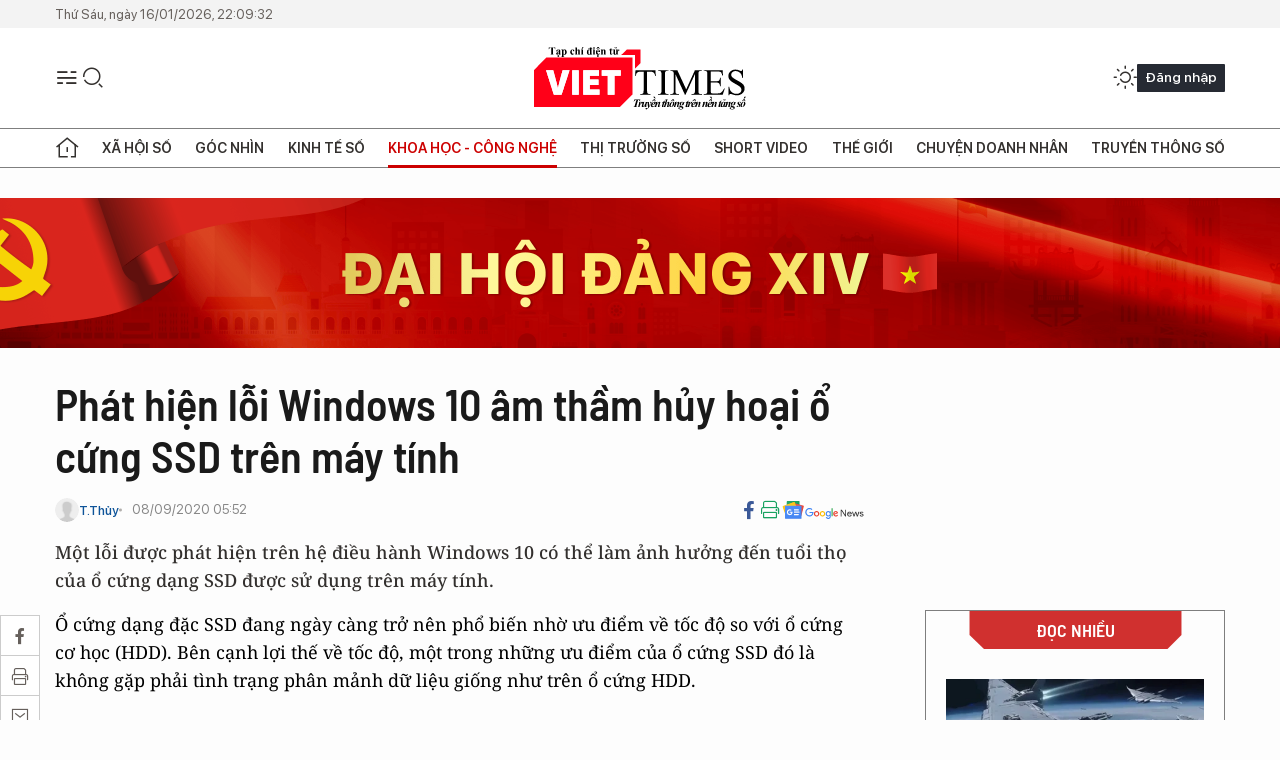

--- FILE ---
content_type: text/html;charset=utf-8
request_url: https://viettimes.vn/phat-hien-loi-windows-10-am-tham-huy-hoai-o-cung-ssd-tren-may-tinh-post138026.html
body_size: 24942
content:
<!DOCTYPE html> <html lang="vi"> <head> <title>Phát hiện lỗi Windows 10 âm thầm hủy hoại ổ cứng SSD trên máy tính | TẠP CHÍ ĐIỆN TỬ VIETTIMES</title> <meta name="description" content="Một lỗi được phát hiện trên hệ điều hành Windows 10 có thể làm ảnh hưởng đến tuổi thọ của ổ cứng dạng SSD được sử dụng trên máy tính."/> <meta name="keywords" content="ổ cứng SSD,Windows 10,máy tính,Microsoft,"/> <meta name="news_keywords" content="ổ cứng SSD,Windows 10,máy tính,Microsoft,"/> <meta http-equiv="Content-Type" content="text/html; charset=utf-8" /> <meta http-equiv="X-UA-Compatible" content="IE=edge"/> <meta http-equiv="refresh" content="1800" /> <meta name="revisit-after" content="1 days" /> <meta name="viewport" content="width=device-width, initial-scale=1"> <meta http-equiv="content-language" content="vi" /> <meta name="format-detection" content="telephone=no"/> <meta name="format-detection" content="address=no"/> <meta name="apple-mobile-web-app-capable" content="yes"> <meta name="apple-mobile-web-app-status-bar-style" content="black"> <meta name="apple-mobile-web-app-title" content="TẠP CHÍ ĐIỆN TỬ VIETTIMES"/> <meta name="referrer" content="no-referrer-when-downgrade"/> <link rel="shortcut icon" href="https://cdn.viettimes.vn/assets/web/styles/img/favicon.ico" type="image/x-icon" /> <link rel="preconnect" href="https://cdn.viettimes.vn"/> <link rel="dns-prefetch" href="https://cdn.viettimes.vn"/> <link rel="dns-prefetch" href="//www.google-analytics.com" /> <link rel="dns-prefetch" href="//www.googletagmanager.com" /> <link rel="dns-prefetch" href="//stc.za.zaloapp.com" /> <link rel="dns-prefetch" href="//fonts.googleapis.com" /> <script> var cmsConfig = { domainDesktop: 'https://viettimes.vn', domainMobile: 'https://viettimes.vn', domainApi: 'https://api.viettimes.vn', domainStatic: 'https://cdn.viettimes.vn', domainLog: 'https://log.viettimes.vn', googleAnalytics: 'G-9VXR93J6QG', siteId: 0, pageType: 1, objectId: 138026, adsZone: 93, allowAds: true, adsLazy: true, antiAdblock: true, }; var USER_AGENT=window.navigator&&(window.navigator.userAgent||window.navigator.vendor)||window.opera||"",IS_MOBILE=/Android|webOS|iPhone|iPod|BlackBerry|Windows Phone|IEMobile|Mobile Safari|Opera Mini/i.test(USER_AGENT),IS_REDIRECT=!1;function setCookie(e,o,i){var n=new Date,i=(n.setTime(n.getTime()+24*i*60*60*1e3),"expires="+n.toUTCString());document.cookie=e+"="+o+"; "+i+";path=/;"}function getCookie(e){var o=document.cookie.indexOf(e+"="),i=o+e.length+1;return!o&&e!==document.cookie.substring(0,e.length)||-1===o?null:(-1===(e=document.cookie.indexOf(";",i))&&(e=document.cookie.length),unescape(document.cookie.substring(i,e)))}; </script> <script> if(USER_AGENT && USER_AGENT.indexOf("facebot") <= 0 && USER_AGENT.indexOf("facebookexternalhit") <= 0) { var query = ''; var hash = ''; if (window.location.search) query = window.location.search; if (window.location.hash) hash = window.location.hash; var canonicalUrl = 'https://viettimes.vn/phat-hien-loi-windows-10-am-tham-huy-hoai-o-cung-ssd-tren-may-tinh-post138026.html' + query + hash ; var curUrl = decodeURIComponent(window.location.href); if(!location.port && canonicalUrl.startsWith("http") && curUrl != canonicalUrl){ window.location.replace(canonicalUrl); } } </script> <meta name="author" content="TẠP CHÍ ĐIỆN TỬ VIETTIMES" /> <meta name="copyright" content="Copyright © 2026 by TẠP CHÍ ĐIỆN TỬ VIETTIMES" /> <meta name="RATING" content="GENERAL" /> <meta name="GENERATOR" content="TẠP CHÍ ĐIỆN TỬ VIETTIMES" /> <meta content="TẠP CHÍ ĐIỆN TỬ VIETTIMES" itemprop="sourceOrganization" name="source"/> <meta content="news" itemprop="genre" name="medium"/> <meta name="robots" content="noarchive, max-image-preview:large, index, follow" /> <meta name="GOOGLEBOT" content="noarchive, max-image-preview:large, index, follow" /> <link rel="canonical" href="https://viettimes.vn/phat-hien-loi-windows-10-am-tham-huy-hoai-o-cung-ssd-tren-may-tinh-post138026.html" /> <meta property="og:site_name" content="TẠP CHÍ ĐIỆN TỬ VIETTIMES"/> <meta property="og:rich_attachment" content="true"/> <meta property="og:type" content="article"/> <meta property="og:url" content="https://viettimes.vn/phat-hien-loi-windows-10-am-tham-huy-hoai-o-cung-ssd-tren-may-tinh-post138026.html"/> <meta property="og:image" content="https://cdn.viettimes.vn/images/8f57e31090c6e6a8f88d6b852c8b04f7cd5f77275cb51d73ffe56ae233a1eb4f0359b2b9fae87730eadafd559c8aa01706284fd8ee3e7a7c8a954f4050d1f5c763760b062ec33b1af2aa36e292aa9425dced13802b2ea3f99fc26a18450b2c38/o-dia-ssd-4922436_892020.jpg.webp"/> <meta property="og:image:width" content="1200"/> <meta property="og:image:height" content="630"/> <meta property="og:title" content="Phát hiện lỗi Windows 10 âm thầm hủy hoại ổ cứng SSD trên máy tính"/> <meta property="og:description" content="Một lỗi được phát hiện trên hệ điều hành Windows 10 có thể làm ảnh hưởng đến tuổi thọ của ổ cứng dạng SSD được sử dụng trên máy tính. "/> <meta name="twitter:card" value="summary"/> <meta name="twitter:url" content="https://viettimes.vn/phat-hien-loi-windows-10-am-tham-huy-hoai-o-cung-ssd-tren-may-tinh-post138026.html"/> <meta name="twitter:title" content="Phát hiện lỗi Windows 10 âm thầm hủy hoại ổ cứng SSD trên máy tính"/> <meta name="twitter:description" content="Một lỗi được phát hiện trên hệ điều hành Windows 10 có thể làm ảnh hưởng đến tuổi thọ của ổ cứng dạng SSD được sử dụng trên máy tính. "/> <meta name="twitter:image" content="https://cdn.viettimes.vn/images/8f57e31090c6e6a8f88d6b852c8b04f7cd5f77275cb51d73ffe56ae233a1eb4f0359b2b9fae87730eadafd559c8aa01706284fd8ee3e7a7c8a954f4050d1f5c763760b062ec33b1af2aa36e292aa9425dced13802b2ea3f99fc26a18450b2c38/o-dia-ssd-4922436_892020.jpg.webp"/> <meta name="twitter:site" content="@TẠP CHÍ ĐIỆN TỬ VIETTIMES"/> <meta name="twitter:creator" content="@TẠP CHÍ ĐIỆN TỬ VIETTIMES"/> <meta property="article:publisher" content="https://web.facebook.com/viettimes.vn" /> <meta property="article:tag" content="Windows 10"/> <meta property="article:section" content="Hạ tầng số,Tin công nghệ,Khoa học - Công nghệ " /> <meta property="article:published_time" content="2020-09-08T12:52:50+0700"/> <meta property="article:modified_time" content="2020-09-08T12:52:50+0700"/> <script type="application/ld+json"> { "@context": "http://schema.org", "@type": "Organization", "name": "TẠP CHÍ ĐIỆN TỬ VIETTIMES", "url": "https://viettimes.vn", "logo": "https://cdn.viettimes.vn/assets/web/styles/img/logo.png", "foundingDate": "2016", "founders": [ { "@type": "Person", "name": "Cơ quan của Hội Truyền thông số Việt Nam" } ], "address": [ { "@type": "PostalAddress", "streetAddress": "Hà Nội", "addressLocality": "Hà Nội City", "addressRegion": "Northeast", "postalCode": "100000", "addressCountry": "VNM" } ], "contactPoint": [ { "@type": "ContactPoint", "telephone": "+84-862-774-832", "contactType": "customer service" }, { "@type": "ContactPoint", "telephone": "+84-932-288-166", "contactType": "customer service" } ], "sameAs": [ "https://www.youtube.com/@TapchiVietTimes", "https://web.facebook.com/viettimes.vn/", "https://www.tiktok.com/@viettimes.vn?lang=vi-VN" ] } </script> <script type="application/ld+json"> { "@context" : "https://schema.org", "@type" : "WebSite", "name": "TẠP CHÍ ĐIỆN TỬ VIETTIMES", "url": "https://viettimes.vn", "alternateName" : "Tạp chí điện tử Viettimes, Cơ quan của Hội Truyền thông số Việt Nam", "potentialAction": { "@type": "SearchAction", "target": { "@type": "EntryPoint", "urlTemplate": "https:\/\/viettimes.vn/search/?q={search_term_string}" }, "query-input": "required name=search_term_string" } } </script> <script type="application/ld+json"> { "@context":"http://schema.org", "@type":"BreadcrumbList", "itemListElement":[ { "@type":"ListItem", "position":1, "item":{ "@id":"https://viettimes.vn/tin-ict/", "name":"Tin công nghệ" } } ] } </script> <script type="application/ld+json"> { "@context": "http://schema.org", "@type": "NewsArticle", "mainEntityOfPage":{ "@type":"WebPage", "@id":"https://viettimes.vn/phat-hien-loi-windows-10-am-tham-huy-hoai-o-cung-ssd-tren-may-tinh-post138026.html" }, "headline": "Phát hiện lỗi Windows 10 âm thầm hủy hoại ổ cứng SSD trên máy tính", "description": "Một lỗi được phát hiện trên hệ điều hành Windows 10 có thể làm ảnh hưởng đến tuổi thọ của ổ cứng dạng SSD được sử dụng trên máy tính.", "image": { "@type": "ImageObject", "url": "https://cdn.viettimes.vn/images/8f57e31090c6e6a8f88d6b852c8b04f7cd5f77275cb51d73ffe56ae233a1eb4f0359b2b9fae87730eadafd559c8aa01706284fd8ee3e7a7c8a954f4050d1f5c763760b062ec33b1af2aa36e292aa9425dced13802b2ea3f99fc26a18450b2c38/o-dia-ssd-4922436_892020.jpg.webp", "width" : 1200, "height" : 675 }, "datePublished": "2020-09-08T12:52:50+0700", "dateModified": "2020-09-08T12:52:50+0700", "author": { "@type": "Person", "name": "T.Thủy" }, "publisher": { "@type": "Organization", "name": "TẠP CHÍ ĐIỆN TỬ VIETTIMES", "logo": { "@type": "ImageObject", "url": "https:\/\/cdn.viettimes.vn/assets/web/styles/img/logo.png" } } } </script> <link rel="preload" href="https://cdn.viettimes.vn/assets/web/styles/fonts/audio/icomoon.woff" as="font" type="font/woff" crossorigin=""> <link rel="preload" href="https://cdn.viettimes.vn/assets/web/styles/fonts/icomoon/icomoon-12-12-25.woff" as="font" type="font/woff" crossorigin=""> <link rel="preload" href="https://cdn.viettimes.vn/assets/web/styles/fonts/SFProDisplay/SFProDisplay-BlackItalic.woff2" as="font" type="font/woff2" crossorigin=""> <link rel="preload" href="https://cdn.viettimes.vn/assets/web/styles/fonts/SFProDisplay/SFProDisplay-Bold.woff2" as="font" type="font/woff2" crossorigin=""> <link rel="preload" href="https://cdn.viettimes.vn/assets/web/styles/fonts/SFProDisplay/SFProDisplay-Semibold.woff2" as="font" type="font/woff2" crossorigin=""> <link rel="preload" href="https://cdn.viettimes.vn/assets/web/styles/fonts/SFProDisplay/SFProDisplay-Medium.woff2" as="font" type="font/woff2" crossorigin=""> <link rel="preload" href="https://cdn.viettimes.vn/assets/web/styles/fonts/SFProDisplay/SFProDisplay-Regular.woff2" as="font" type="font/woff2" crossorigin=""> <link rel="preload" href="https://cdn.viettimes.vn/assets/web/styles/fonts/BSC/BarlowSemiCondensed-Bold.woff2" as="font" type="font/woff2" crossorigin=""> <link rel="preload" href="https://cdn.viettimes.vn/assets/web/styles/fonts/BSC/BarlowSemiCondensed-SemiBold.woff2" as="font" type="font/woff2" crossorigin=""> <link rel="preload" href="https://cdn.viettimes.vn/assets/web/styles/fonts/NotoSerif/NotoSerif-Bold.woff2" as="font" type="font/woff2" crossorigin=""> <link rel="preload" href="https://cdn.viettimes.vn/assets/web/styles/fonts/NotoSerif/NotoSerif-Medium.woff2" as="font" type="font/woff2" crossorigin=""> <link rel="preload" href="https://cdn.viettimes.vn/assets/web/styles/fonts/NotoSerif/NotoSerif-Regular.woff2" as="font" type="font/woff2" crossorigin=""> <link rel="preload" href="https://cdn.viettimes.vn/assets/web/styles/fonts/PoppinsZ/PoppinsZ-SemiBold.woff2" as="font" type="font/woff2" crossorigin=""> <link rel="preload" href="https://cdn.viettimes.vn/assets/web/styles/fonts/PoppinsZ/PoppinsZ-Medium.woff2" as="font" type="font/woff2" crossorigin=""> <link rel="preload" href="https://cdn.viettimes.vn/assets/web/styles/fonts/PoppinsZ/PoppinsZ-Regular.woff2" as="font" type="font/woff2" crossorigin=""> <link rel="preload" href="https://cdn.viettimes.vn/assets/web/styles/css/main.min-1.0.30.css" as="style"> <link rel="preload" href="https://cdn.viettimes.vn/assets/web/js/main.min-1.0.31.js" as="script"> <link rel="preload" href="https://cdn.viettimes.vn/assets/web/js/detail.min-1.0.14.js" as="script"> <link id="cms-style" rel="stylesheet" href="https://cdn.viettimes.vn/assets/web/styles/css/main.min-1.0.30.css"> <script type="text/javascript"> var _metaOgUrl = 'https://viettimes.vn/phat-hien-loi-windows-10-am-tham-huy-hoai-o-cung-ssd-tren-may-tinh-post138026.html'; var page_title = document.title; var tracked_url = window.location.pathname + window.location.search + window.location.hash; var cate_path = 'tin-ict'; if (cate_path.length > 0) { tracked_url = "/" + cate_path + tracked_url; } </script> <script async="" src="https://www.googletagmanager.com/gtag/js?id=G-9VXR93J6QG"></script> <script> if(!IS_REDIRECT){ window.dataLayer = window.dataLayer || []; function gtag(){dataLayer.push(arguments);} gtag('js', new Date()); gtag('config', 'G-9VXR93J6QG', {page_path: tracked_url}); } </script> </head> <body class="detail-normal"> <div id="sdaWeb_SdaMasthead" class="rennab banner-top" data-platform="1" data-position="Web_SdaMasthead" style="display:none"> </div> <header class="site-header"> <div class="top-header"> <time class="time" id="today"></time> </div> <div class="grid"> <div class="menu-search"> <i class="ic-menu"></i> <div class="search"> <i class="ic-search"></i> <div class="search-form"> <div class="advance-search"> <input type="text" class="txtsearch" placeholder="Nhập từ khóa cần tìm"> <select id="dlMode" class="select-mode"> <option value="4" selected="">Tìm theo tiêu đề</option> <option value="5">Bài viết</option> <option value="2">Tác giả</option> </select> </div> <button type="button" class="btn btn_search" aria-label="Tìm kiếm"> <i class="ic-search"></i>Tìm kiếm </button> </div> </div> </div> <a class="logo" href="https://viettimes.vn" title="TẠP CHÍ ĐIỆN TỬ VIETTIMES">TẠP CHÍ ĐIỆN TỬ VIETTIMES</a> <div class="hdr-action"> <a href="javascript:void(0);" class="notification" title="Nhận thông báo"> <i class="ic-notification"></i> </a> <a href="javascript:void(0);" class="dark-mode" title="Chế độ tối"> <i class="ic-sun"></i> <i class="ic-moon"></i> </a> <div class="wrap-user user-profile"></div> </div> </div> <ul class="menu"> <li class="main"> <a href="/" class="menu-heading" title="Trang chủ"><i class="ic-home"></i></a> </li> <li class="main" data-id="175"> <a class="menu-heading" href="https://viettimes.vn/xa-hoi-so/" title="Xã hội số">Xã hội số</a> <div class="cate-news loading" data-zone="175"></div> </li> <li class="main" data-id="115"> <a class="menu-heading" href="https://viettimes.vn/goc-nhin-truyen-thong/" title="Góc nhìn">Góc nhìn</a> <div class="cate-news loading" data-zone="115"></div> </li> <li class="main" data-id="3"> <a class="menu-heading" href="https://viettimes.vn/kinh-te-so/" title="Kinh tế số">Kinh tế số</a> <div class="cate-news loading" data-zone="3"></div> </li> <li class="main" data-id="109"> <a class="menu-heading active" href="https://viettimes.vn/khoa-hoc-cong-nghe/" title="Khoa học - Công nghệ ">Khoa học - Công nghệ </a> <div class="cate-news loading" data-zone="109"></div> </li> <li class="main" data-id="189"> <a class="menu-heading" href="https://viettimes.vn/thi-truong-so/" title="Thị trường số">Thị trường số</a> <div class="cate-news loading" data-zone="189"></div> </li> <li class="main" data-id="195"> <a class="menu-heading" href="https://viettimes.vn/short/" title="Short Video">Short Video</a> <div class="cate-news loading" data-zone="195"></div> </li> <li class="main" data-id="121"> <a class="menu-heading" href="https://viettimes.vn/the-gioi/" title="Thế giới">Thế giới</a> <div class="cate-news loading" data-zone="121"></div> </li> <li class="main" data-id="38"> <a class="menu-heading" href="https://viettimes.vn/doanh-nghiep-doanh-nhan/" title="Chuyện doanh nhân ">Chuyện doanh nhân </a> <div class="cate-news loading" data-zone="38"></div> </li> <li class="main" data-id="116"> <a class="menu-heading" href="https://viettimes.vn/vdca/" title="Truyền thông số">Truyền thông số</a> <div class="cate-news loading" data-zone="116"></div> </li> </ul> </header> <div class="big-menu-vertical"> <div class="hdr-action"> <i class="ic-close">close</i> <a href="#" class="notification"> <i class="ic-notification"></i> </a> <a href="#" class="dark-mode hidden"> <i class="ic-sun"></i> <i class="ic-moon"></i> </a> <a href="#" class="btn-modal" data-target="loginModal"> Đăng nhập </a> </div> <ul class="menu"> <li class="main"> <a href="/" class="menu-heading" title="Trang chủ"><i class="ic-home"></i>Trang chủ</a> </li> <li class="main"> <a class="menu-heading" href="https://viettimes.vn/xa-hoi-so/" title="Xã hội số">Xã hội số</a> <i class="ic-chevron-down"></i> <ul class="sub-menu"> <li class="main"> <a href="https://viettimes.vn/xa-hoi-su-kien/" title="Xã hội">Xã hội</a> </li> <li class="main"> <a href="https://viettimes.vn/phap-luat/" title="Pháp luật">Pháp luật</a> </li> <li class="main"> <a href="https://viettimes.vn/xa-hoi/y-te/" title="Y tế">Y tế</a> </li> </ul> </li> <li class="main"> <a class="menu-heading" href="https://viettimes.vn/goc-nhin-truyen-thong/" title="Góc nhìn">Góc nhìn</a> </li> <li class="main"> <a class="menu-heading" href="https://viettimes.vn/kinh-te-so/" title="Kinh tế số">Kinh tế số</a> <i class="ic-chevron-down"></i> <ul class="sub-menu"> <li class="main"> <a href="https://viettimes.vn/bat-dong-san/" title="Bất động sản">Bất động sản</a> </li> <li class="main"> <a href="https://viettimes.vn/kinh-te-du-lieu/du-lieu/" title="Dữ liệu">Dữ liệu</a> </li> <li class="main"> <a href="https://viettimes.vn/kinh-te-du-lieu/quan-tri/" title="Kinh Doanh">Kinh Doanh</a> </li> <li class="main"> <a href="https://viettimes.vn/chung-khoan/" title="Chứng khoán">Chứng khoán</a> </li> </ul> </li> <li class="main"> <a class="menu-heading active" href="https://viettimes.vn/khoa-hoc-cong-nghe/" title="Khoa học - Công nghệ ">Khoa học - Công nghệ </a> <i class="ic-chevron-down"></i> <ul class="sub-menu"> <li class="main"> <a href="https://viettimes.vn/ai/" title="AI">AI</a> </li> <li class="main"> <a href="https://viettimes.vn/cong-nghe/chuyen-doi-so/" title="Chuyển đổi số">Chuyển đổi số</a> </li> <li class="main"> <a href="https://viettimes.vn/ha-tang-so/" title="Hạ tầng số">Hạ tầng số</a> </li> </ul> </li> <li class="main"> <a class="menu-heading" href="https://viettimes.vn/thi-truong-so/" title="Thị trường số">Thị trường số</a> <i class="ic-chevron-down"></i> <ul class="sub-menu"> <li class="main"> <a href="https://viettimes.vn/oto-xe-may/" title="Xe">Xe</a> </li> <li class="main"> <a href="https://viettimes.vn/san-pham-dich-vu/" title="Sản phẩm dịch vụ">Sản phẩm dịch vụ</a> </li> <li class="main"> <a href="https://viettimes.vn/tu-van-tieu-dung/" title="Tư vấn tiêu dùng">Tư vấn tiêu dùng</a> </li> </ul> </li> <li class="main"> <a class="menu-heading" href="https://viettimes.vn/the-gioi/" title="Thế giới">Thế giới</a> <i class="ic-chevron-down"></i> <ul class="sub-menu"> <li class="main"> <a href="https://viettimes.vn/chuyen-la/" title="Chuyện lạ">Chuyện lạ</a> </li> <li class="main"> <a href="https://viettimes.vn/the-gioi/phan-tich/" title="Phân tích">Phân tích</a> </li> <li class="main"> <a href="https://viettimes.vn/cong-nghe-moi/" title="Công nghệ mới">Công nghệ mới</a> </li> </ul> </li> <li class="main"> <a class="menu-heading" href="https://viettimes.vn/doanh-nghiep-doanh-nhan/" title="Chuyện doanh nhân ">Chuyện doanh nhân </a> </li> <li class="main"> <a class="menu-heading" href="https://viettimes.vn/vdca/" title="Truyền thông số">Truyền thông số</a> </li> <li class="main"> <a class="menu-heading" href="https://viettimes.vn/multimedia/" title="Viettimes Media">Viettimes Media</a> <i class="ic-chevron-down"></i> <ul class="sub-menu"> <li class="main"> <a href="https://viettimes.vn/anh/" title="Ảnh">Ảnh</a> </li> <li class="main"> <a href="https://viettimes.vn/video/" title="Video">Video</a> </li> <li class="main"> <a href="https://viettimes.vn/short/" title="Short Video">Short Video</a> </li> <li class="main"> <a href="https://viettimes.vn/emagazine/" title="Emagazine">Emagazine</a> </li> <li class="main"> <a href="https://viettimes.vn/infographic/" title="Infographic">Infographic</a> </li> </ul> </li> </ul> </div> <div class="site-body"> <div id="sdaWeb_SdaAfterMenu" class="rennab " data-platform="1" data-position="Web_SdaAfterMenu" style="display:none"> </div> <div class="container"> <div id="sdaWeb_SdaTop" class="rennab " data-platform="1" data-position="Web_SdaTop" style="display:none"> </div> <div class="col"> <div class="main-col"> <div class="article"> <div class="article__header"> <h1 class="article__title cms-title "> Phát hiện lỗi Windows 10 âm thầm hủy hoại ổ cứng SSD trên máy tính </h1> <div class="article__meta"> <div class="wrap-meta"> <div class="author"> <div class="wrap-avatar"> <img src="https://cdn.viettimes.vn/assets/web/styles/img/no-ava.png" alt="T.Thủy"> </div> <div class="author-info"> <a class="name" href="#" title="T.Thủy">T.Thủy</a> </div> </div> <time class="time" datetime="2020-09-08T12:52:50+0700" data-time="1599544370" data-friendly="false">08/09/2020 12:52</time> <meta class="cms-date" itemprop="datePublished" content="2020-09-08T12:52:50+0700"> </div> <div class="social article__social"> <a href="javascript:void(0);" class="item" data-href="https://viettimes.vn/phat-hien-loi-windows-10-am-tham-huy-hoai-o-cung-ssd-tren-may-tinh-post138026.html" data-rel="facebook" title="Facebook"> <i class="ic-facebook"></i> </a> <a href="javascript:void(0);" class="sendprint" title="In bài viết"><i class="ic-print"></i></a> <a href="https://news.google.com/publications/CAAiEE6ezvPKAM1ok3I5MxAd5DYqFAgKIhBOns7zygDNaJNyOTMQHeQ2?hl=vi" target="_blank" title="Google News"> <i class="ic-gg-news"> </i> </a> </div> </div> <div class="article__sapo cms-desc"> <div>Một lỗi được phát hiện trên hệ điều hành Windows 10 có thể làm ảnh hưởng đến tuổi thọ của ổ cứng dạng SSD được sử dụng trên máy tính. </div> </div> <div id="sdaWeb_SdaArticleAfterSapo" class="rennab " data-platform="1" data-position="Web_SdaArticleAfterSapo" style="display:none"> </div> </div> <div class="article__social features"> <a href="javascript:void(0);" class="item fb" data-href="https://viettimes.vn/phat-hien-loi-windows-10-am-tham-huy-hoai-o-cung-ssd-tren-may-tinh-post138026.html" data-rel="facebook" title="Facebook"> <i class="ic-facebook"></i> </a> <a href="javascript:void(0);" class="print sendprint" title="In bài viết"><i class="ic-print"></i></a> <a href="javascript:void(0);" class="mail sendmail" data-href="https://viettimes.vn/phat-hien-loi-windows-10-am-tham-huy-hoai-o-cung-ssd-tren-may-tinh-post138026.html" data-rel="Gửi mail"> <i class="ic-mail"></i> </a> <a href="javascript:void(0);" class="item link" data-href="https://viettimes.vn/phat-hien-loi-windows-10-am-tham-huy-hoai-o-cung-ssd-tren-may-tinh-post138026.html" data-rel="copy"> <i class="ic-link"></i> </a> <a href="javascript:void(0);" onclick="ME.sendBookmark(this,138026);" class="bookmark btnBookmark hidden" title="Lưu tin" data-type="1" data-id="138026"> <i class="ic-bookmark"></i>Lưu tin </a> </div> <div class="article__body zce-content-body cms-body" itemprop="articleBody"> <style>.t1 { font-size: 16px; }</style>
<p>Ổ cứng dạng đặc SSD đang ngày càng trở nên phổ biến nhờ ưu điểm về tốc độ so với ổ cứng cơ học (HDD). Bên cạnh lợi thế về tốc độ, một trong những ưu điểm của ổ cứng SSD đó là không gặp phải tình trạng phân mảnh dữ liệu giống như trên ổ cứng HDD.</p>
<p>Dữ liệu được ghi thành từng khối trên ổ cứng lưu trữ, càng truy cập nhiều dữ liệu, các bit dữ liệu bị phân tán ngày càng nhiều trên ổ cứng. Sự phân tán này làm giảm hiệu suất hoạt động của ổ cứng vì phải mất thời gian để quay đĩa và tìm nạp dữ liệu từ những vị trí khác nhau trên ổ đĩa. Chống phân mảnh là quá trình di chuyển vị trí của các bit dữ liệu nằm rải rác trên ổ đĩa để chúng nằm cạnh nhau, giúp tăng tốc độ truy cập dữ liệu trên ổ cứng.</p>
<table class="full-img"> <tbody> <tr> <td><img class="lazyload img-responsive cms-photo" src="[data-uri]" alt="Khác với ổ đĩa HDD, ổ đĩa SSD không cần phải chống phân mảnh và thậm chí tuổi thọ sẽ bị ảnh hưởng nếu thường xuyên thực hiện quá trình chống phân mảnh" data-large-src="https://cdn.viettimes.vn/images/c0e206de41c68309f7995a87295202ac9dc04d1ff5692fa29596bd1901532bee57186c118e527d2f4f3bc4e54adfa51f624e4f88693ee3475cc42771f08019449397c350fe49fcaf4b835b5971c4abf9/o-dia-ssd-4922436_892020.jpg" data-src="https://cdn.viettimes.vn/images/2bf42abb18975c3d936095ce1d9519cbed3bfd3bb72ccbd51eccfe667143d9c41d8b004d38be9cc3dcf9944838bf3ad2c4cb7172ff1c0488d3def822e88354f0dced13802b2ea3f99fc26a18450b2c38/o-dia-ssd-4922436_892020.jpg" title="Khác với ổ đĩa HDD, ổ đĩa SSD không cần phải chống phân mảnh và thậm chí tuổi thọ sẽ bị ảnh hưởng nếu thường xuyên thực hiện quá trình chống phân mảnh"></td> </tr> <tr> <td> <div class="fig"> Khác với ổ đĩa HDD, ổ đĩa SSD không cần phải chống phân mảnh và thậm chí tuổi thọ sẽ bị ảnh hưởng nếu thường xuyên thực hiện quá trình chống phân mảnh </div></td> </tr> </tbody>
</table>
<p>Tuy nhiên, tình trạng phân mảnh ổ đĩa chỉ xảy ra với ổ cứng dạng HDD, trong khi đó, với ổ cứng dạng SSD sử dụng các ô nhớ flash NAND và không có bộ phận chuyển động cơ học như HDD nên không cần phải thực hiện quá trình chống phân mảnh ổ đĩa. Thậm chí, nếu thường xuyên chạy tính năng chống phân mảnh ổ cứng sẽ làm ảnh hưởng đến hiệu suất và tuổi thọ của ổ đĩa SSD trên máy tính.</p>
<p>Theo trang công nghệ Bleeping Computer, trong bản bản nâng cấp dành cho Windows 10 được phát hành vào tháng 5/2020, Microsoft đã tích hợp thêm tính năng “Tối ưu ổ đĩa”, giúp tự động chống phân mảnh cho ổ đĩa trên máy tính.</p>
<div class="sda_middle"> <div id="sdaWeb_SdaArticleMiddle" class="rennab fyi" data-platform="1" data-position="Web_SdaArticleMiddle"> </div>
</div>
<p>Tuy nhiên, tính năng này lại gặp phải lỗi khi xác định sai thời điểm ổ cứng đã được tối ưu hóa. Nhiều người dùng Windows 10 khi mở máy tính lên sẽ nhận được thông báo “ổ cứng cần được tối ưu hóa”, ngay cả khi quá trình này đã được thực hiện gần đây.</p>
<p>Hậu quả của lỗi này là Windows 10 sẽ tự động thực hiện quá trình chống phân mảnh cho ổ cứng mỗi khi người dùng khởi động lại hệ thống. Điều này đồng nghĩa với việc ổ cứng của máy tính chạy Windows 10 sẽ được chống phân mảnh mỗi ngày. Nếu sử dụng ổ cứng HDD, đây không phải là vấn đề quá bận tâm, nhưng nếu sử dụng ổ cứng SSD, điều này sẽ làm ảnh hưởng đến hiệu suất và tuổi thọ của ổ đĩa.</p>
<p>Hiện tại Microsoft đã ghi nhận được lỗi gặp phải trên Windows 10 và cho biết đang tích cực để phát hành bản vá lỗi trong thời gian sớm nhất.</p>
<h2><strong><span class="t1">Hướng dẫn vô hiệu hóa tính năng “Tối ưu ổ đĩa” trên Windows 10</span></strong><span class="t1"></span></h2>
<p><br> Trong khi chờ đợi Microsoft phát hành bản vá lỗi cho Windows 10, nếu đang sử dụng ổ cứng SSD trên máy tính của mình, bạn nên vô hiệu hóa tính năng “Tối ưu ổ đĩa” để đảm bảo ổ SSD không bị chống phân mảnh thường xuyên và không làm ảnh hưởng đến tuổi thọ ổ đĩa.</p>
<p>Để vô hiệu hóa tính năng “Tối ưu ổ đĩa”, bạn thực hiện theo các bước sau:</p>
<div class="sda_middle"> <div id="sdaWeb_SdaArticleMiddle1" class="rennab fyi" data-platform="1" data-position="Web_SdaArticleMiddle1"> </div>
</div>
<p>- Bạn nhấn vào mục tìm kiếm trên Windows 10, gõ từ khóa “Defragment”, sau đó chọn chức năng “Defragment and Optimize Drives” hiện ra.</p>
<table class="full-img"> <tbody> <tr> <td><img class="lazyload img-responsive cms-photo" src="[data-uri]" alt="" data-large-src="https://cdn.viettimes.vn/images/c0e206de41c68309f7995a87295202ac9dc04d1ff5692fa29596bd1901532bee7a3e6359ed6a84c879a20a8310a29203eb80e0ed21894f85f005af88c341b3237a32fef741fff7fc308ce939e904711e/windows-10-toi-uu-o-dia-1299068_892020.jpg" data-src="https://cdn.viettimes.vn/images/2bf42abb18975c3d936095ce1d9519cbed3bfd3bb72ccbd51eccfe667143d9c457df70f7d818d115eca2154de45310215ca2e3948ff7d90b7bbfb342ec4c506738c74267eb82b2d622ea60d11e5c6e2d/windows-10-toi-uu-o-dia-1299068_892020.jpg"></td> </tr> </tbody>
</table>
<p>Tại cửa sổ Optimize Drives hiện ra sau đó, bạn chọn phân vùng ổ cứng SSD trên máy tính (đối với máy tính sử dụng nhiều ổ cứng), nhấn nút “Change Settings”, rồi bỏ đi tùy chọn “Run on a schedule”.</p>
<table class="full-img"> <tbody> <tr> <td><img class="lazyload img-responsive cms-photo" src="[data-uri]" alt="" data-large-src="https://cdn.viettimes.vn/images/c0e206de41c68309f7995a87295202ac9dc04d1ff5692fa29596bd1901532bee7a3e6359ed6a84c879a20a8310a29203a17eb4f9af3fa1804905c7585bda3c4ee9589e4289d94f02b7800db9facada7adced13802b2ea3f99fc26a18450b2c38/windows-10-toi-uu-o-dia-1-745019_892020.jpg" data-src="https://cdn.viettimes.vn/images/2bf42abb18975c3d936095ce1d9519cbed3bfd3bb72ccbd51eccfe667143d9c457df70f7d818d115eca2154de45310212dbbace1ec15ca292a2f0911e8276290d637df72b84191d5c5438452baadf7e8/windows-10-toi-uu-o-dia-1-745019_892020.jpg"></td> </tr> </tbody>
</table>
<table class="full-img"> <tbody> <tr> <td><img class="lazyload img-responsive cms-photo" src="[data-uri]" alt="" data-large-src="https://cdn.viettimes.vn/images/c0e206de41c68309f7995a87295202ac9dc04d1ff5692fa29596bd1901532bee7a3e6359ed6a84c879a20a8310a29203b889c3440446673bab56071200710c35e9589e4289d94f02b7800db9facada7adced13802b2ea3f99fc26a18450b2c38/windows-10-toi-uu-o-dia-2-745019_892020.jpg" data-src="https://cdn.viettimes.vn/images/2bf42abb18975c3d936095ce1d9519cbed3bfd3bb72ccbd51eccfe667143d9c457df70f7d818d115eca2154de45310214700eed84d8565b035550e3e565a1fa8d637df72b84191d5c5438452baadf7e8/windows-10-toi-uu-o-dia-2-745019_892020.jpg"></td> </tr> </tbody>
</table>
<div class="sda_middle"> <div id="sdaWeb_SdaArticleMiddle2" class="rennab fyi" data-platform="1" data-position="Web_SdaArticleMiddle2"> </div>
</div>
<p>Nhấn OK để lưu lại thiết lập. Như vậy bạn đã tắt đi tính năng tự động chống phân mảnh ổ đĩa trên Windows 10 và chỉ nên bật lại tính năng này khi Microsoft đã phát hành bản vá lỗi.</p>
<p><em><strong>Theo Dân trí</strong></em></p> <div class="article__source"> <div class="source"> <span class="name">https://dantri.com.vn/suc-manh-so/phat-hien-loi-windows-10-am-tham-huy-hoai-o-cung-ssd-tren-may-tinh-20200903203025464.htm</span> </div> </div> <div id="sdaWeb_SdaArticleAfterBody" class="rennab " data-platform="1" data-position="Web_SdaArticleAfterBody" style="display:none"> </div> <div class="related-news"> <h3 class="box-heading"> <span class="title">Tin liên quan</span> </h3> <div class="box-content" data-source="related-news"> <article class="story"> <h2 class="story__heading" data-tracking="135082"> <a class="cms-link " href="https://viettimes.vn/4-cach-go-cac-ung-dung-phan-mem-tren-windows-10-post135082.html" title="4 cách gỡ các ứng dụng, phần mềm trên Windows 10"> 4 cách gỡ các ứng dụng, phần mềm trên Windows 10 </a> </h2> </article> <article class="story"> <h2 class="story__heading" data-tracking="131068"> <a class="cms-link " href="https://viettimes.vn/cach-thiet-lap-su-dung-card-man-hinh-mac-dinh-cho-tung-ung-dung-tren-windows-10-post131068.html" title="Cách thiết lập sử dụng Card màn hình mặc định cho từng ứng dụng trên Windows 10"> Cách thiết lập sử dụng Card màn hình mặc định cho từng ứng dụng trên Windows 10 </a> </h2> </article> <article class="story"> <h2 class="story__heading" data-tracking="129566"> <a class="cms-link " href="https://viettimes.vn/cach-nhan-biet-windows-10-co-ban-quyen-post129566.html" title="Cách nhận biết Windows 10 có bản quyền"> Cách nhận biết Windows 10 có bản quyền </a> </h2> </article> </div> </div> <div id="sdaMobile_SdaArticleAfterRelated" class="rennab " data-platform="1" data-position="Mobile_SdaArticleAfterRelated" style="display:none"> </div> <div class="article__tag"> <h3 class="box-heading"> <span class="title">Từ khóa: </span> </h3> <div class="box-content"> <a href="https://viettimes.vn/tu-khoa/windows-10-tag4459.html" title="Windows 10">#Windows 10</a> </div> </div> <div id="sdaWeb_SdaArticleAfterTag" class="rennab " data-platform="1" data-position="Web_SdaArticleAfterTag" style="display:none"> </div> <div class="article__meta"> <div class="fb-like" data-href="https://viettimes.vn/phat-hien-loi-windows-10-am-tham-huy-hoai-o-cung-ssd-tren-may-tinh-post138026.html" data-width="" data-layout="button_count" data-action="like" data-size="small" data-share="true"></div> <a href="javascript:void(0);" onclick="ME.sendBookmark(this,138026);" class="bookmark btnBookmark hidden" title="Lưu tin" data-type="1" data-id="138026"> <i class="ic-bookmark"></i>Lưu tin </a> </div> <div class="wrap-comment" id="comment138026" data-id="138026" data-type="20"></div> <div id="sdaWeb_SdaArticleAfterComment" class="rennab " data-platform="1" data-position="Web_SdaArticleAfterComment" style="display:none"> </div> </div> </div> </div> <div class="sub-col"> <div id="sidebar-top-1"> <div class="hot-news"> <h3 class="box-heading"> <span class="title">Đọc nhiều</span> </h3> <div class="box-content" data-source="mostread-news"> <article class="story"> <figure class="story__thumb"> <a class="cms-link" href="https://viettimes.vn/truyen-thong-trung-quoc-he-lo-ve-sieu-tau-san-bay-khong-gian-120000-tan-mang-88-chien-dau-co-post193592.html" title="Truyền thông Trung Quốc hé lộ về siêu “tàu sân bay không gian” 120.000 tấn mang 88 chiến đấu cơ "> <img class="lazyload" src="[data-uri]" data-src="https://cdn.viettimes.vn/images/570aee538ac1a0b747239f216882c8f84e018fdb7e6bc2fae0a80ee4d8814edd40232cb24ea3717be5f87d0d08a1b3eb22b810ffe4f6cf53bfc7069ffdde2613/tau-luan-niao.png.webp" data-srcset="https://cdn.viettimes.vn/images/570aee538ac1a0b747239f216882c8f84e018fdb7e6bc2fae0a80ee4d8814edd40232cb24ea3717be5f87d0d08a1b3eb22b810ffe4f6cf53bfc7069ffdde2613/tau-luan-niao.png.webp 1x, https://cdn.viettimes.vn/images/56d773a936084f76f78773af459138674e018fdb7e6bc2fae0a80ee4d8814edd40232cb24ea3717be5f87d0d08a1b3eb22b810ffe4f6cf53bfc7069ffdde2613/tau-luan-niao.png.webp 2x" alt="Tàu sân bay không gian 120 ngàn tấn Loan Điểu trong Dự án Nam Thiên Môn. Ảnh: Singtao."> <noscript><img src="https://cdn.viettimes.vn/images/570aee538ac1a0b747239f216882c8f84e018fdb7e6bc2fae0a80ee4d8814edd40232cb24ea3717be5f87d0d08a1b3eb22b810ffe4f6cf53bfc7069ffdde2613/tau-luan-niao.png.webp" srcset="https://cdn.viettimes.vn/images/570aee538ac1a0b747239f216882c8f84e018fdb7e6bc2fae0a80ee4d8814edd40232cb24ea3717be5f87d0d08a1b3eb22b810ffe4f6cf53bfc7069ffdde2613/tau-luan-niao.png.webp 1x, https://cdn.viettimes.vn/images/56d773a936084f76f78773af459138674e018fdb7e6bc2fae0a80ee4d8814edd40232cb24ea3717be5f87d0d08a1b3eb22b810ffe4f6cf53bfc7069ffdde2613/tau-luan-niao.png.webp 2x" alt="Tàu sân bay không gian 120 ngàn tấn Loan Điểu trong Dự án Nam Thiên Môn. Ảnh: Singtao." class="image-fallback"></noscript> </a> </figure> <h2 class="story__heading" data-tracking="193592"> <a class="cms-link " href="https://viettimes.vn/truyen-thong-trung-quoc-he-lo-ve-sieu-tau-san-bay-khong-gian-120000-tan-mang-88-chien-dau-co-post193592.html" title="Truyền thông Trung Quốc hé lộ về siêu “tàu sân bay không gian” 120.000 tấn mang 88 chiến đấu cơ "> Truyền thông Trung Quốc hé lộ về siêu “tàu sân bay không gian” 120.000 tấn mang 88 chiến đấu cơ </a> </h2> </article> <article class="story"> <figure class="story__thumb"> <a class="cms-link" href="https://viettimes.vn/my-co-the-tan-cong-iran-trong-24-gio-rut-gap-nhan-su-khoi-cac-can-cu-trung-dong-post193711.html" title="Mỹ có thể tấn công Iran trong 24 giờ, rút gấp nhân sự khỏi các căn cứ Trung Đông"> <img class="lazyload" src="[data-uri]" data-src="https://cdn.viettimes.vn/images/[base64]/my-co-the-danh-iran-trong-24-gio-rut-gap-nhan-su-khoi-cac-can-cu-trung-dong.png.webp" data-srcset="https://cdn.viettimes.vn/images/[base64]/my-co-the-danh-iran-trong-24-gio-rut-gap-nhan-su-khoi-cac-can-cu-trung-dong.png.webp 1x, https://cdn.viettimes.vn/images/[base64]/my-co-the-danh-iran-trong-24-gio-rut-gap-nhan-su-khoi-cac-can-cu-trung-dong.png.webp 2x" alt="Người dân tham dự lễ tang của các thành viên lực lượng an ninh thiệt mạng trong các cuộc biểu tình nổ ra do sự sụp đổ giá trị đồng tiền ở Tehran, Iran, ngày 14/1. Ảnh: Reuters."> <noscript><img src="https://cdn.viettimes.vn/images/[base64]/my-co-the-danh-iran-trong-24-gio-rut-gap-nhan-su-khoi-cac-can-cu-trung-dong.png.webp" srcset="https://cdn.viettimes.vn/images/[base64]/my-co-the-danh-iran-trong-24-gio-rut-gap-nhan-su-khoi-cac-can-cu-trung-dong.png.webp 1x, https://cdn.viettimes.vn/images/[base64]/my-co-the-danh-iran-trong-24-gio-rut-gap-nhan-su-khoi-cac-can-cu-trung-dong.png.webp 2x" alt="Người dân tham dự lễ tang của các thành viên lực lượng an ninh thiệt mạng trong các cuộc biểu tình nổ ra do sự sụp đổ giá trị đồng tiền ở Tehran, Iran, ngày 14/1. Ảnh: Reuters." class="image-fallback"></noscript> </a> </figure> <h2 class="story__heading" data-tracking="193711"> <a class="cms-link " href="https://viettimes.vn/my-co-the-tan-cong-iran-trong-24-gio-rut-gap-nhan-su-khoi-cac-can-cu-trung-dong-post193711.html" title="Mỹ có thể tấn công Iran trong 24 giờ, rút gấp nhân sự khỏi các căn cứ Trung Đông"> Mỹ có thể tấn công Iran trong 24 giờ, rút gấp nhân sự khỏi các căn cứ Trung Đông </a> </h2> </article> <article class="story"> <figure class="story__thumb"> <a class="cms-link" href="https://viettimes.vn/chen-zhi-bi-dua-ve-trung-quoc-luong-bitcoin-tri-gia-115-ty-usd-se-duoc-xu-ly-ra-sao-post193574.html" title="Chen Zhi bị đưa về Trung Quốc: Lượng Bitcoin trị giá 11,5 tỷ USD sẽ được xử lý ra sao?"> <img class="lazyload" src="[data-uri]" data-src="https://cdn.viettimes.vn/images/570aee538ac1a0b747239f216882c8f87c88938650b92434083c9dda64c89ca16f5abea9bd35c63d86a0928fd5c7fd63dc285aa24475fc0d55c6b3a554f6a320/tran-chi-bi-dan-giai-ve.png.webp" data-srcset="https://cdn.viettimes.vn/images/570aee538ac1a0b747239f216882c8f87c88938650b92434083c9dda64c89ca16f5abea9bd35c63d86a0928fd5c7fd63dc285aa24475fc0d55c6b3a554f6a320/tran-chi-bi-dan-giai-ve.png.webp 1x, https://cdn.viettimes.vn/images/56d773a936084f76f78773af459138677c88938650b92434083c9dda64c89ca16f5abea9bd35c63d86a0928fd5c7fd63dc285aa24475fc0d55c6b3a554f6a320/tran-chi-bi-dan-giai-ve.png.webp 2x" alt="Chen Zhi (Trần Chí) bị dẫn độ từ Campuchia về Trung Quốc có thể là khởi đầu cho cuộc chiến pháp lý tranh giành số Bitcoin trị giá 11,5 tỷ USD giữa Trung Quốc và Mỹ. Ảnh: CCTV."> <noscript><img src="https://cdn.viettimes.vn/images/570aee538ac1a0b747239f216882c8f87c88938650b92434083c9dda64c89ca16f5abea9bd35c63d86a0928fd5c7fd63dc285aa24475fc0d55c6b3a554f6a320/tran-chi-bi-dan-giai-ve.png.webp" srcset="https://cdn.viettimes.vn/images/570aee538ac1a0b747239f216882c8f87c88938650b92434083c9dda64c89ca16f5abea9bd35c63d86a0928fd5c7fd63dc285aa24475fc0d55c6b3a554f6a320/tran-chi-bi-dan-giai-ve.png.webp 1x, https://cdn.viettimes.vn/images/56d773a936084f76f78773af459138677c88938650b92434083c9dda64c89ca16f5abea9bd35c63d86a0928fd5c7fd63dc285aa24475fc0d55c6b3a554f6a320/tran-chi-bi-dan-giai-ve.png.webp 2x" alt="Chen Zhi (Trần Chí) bị dẫn độ từ Campuchia về Trung Quốc có thể là khởi đầu cho cuộc chiến pháp lý tranh giành số Bitcoin trị giá 11,5 tỷ USD giữa Trung Quốc và Mỹ. Ảnh: CCTV." class="image-fallback"></noscript> </a> </figure> <h2 class="story__heading" data-tracking="193574"> <a class="cms-link " href="https://viettimes.vn/chen-zhi-bi-dua-ve-trung-quoc-luong-bitcoin-tri-gia-115-ty-usd-se-duoc-xu-ly-ra-sao-post193574.html" title="Chen Zhi bị đưa về Trung Quốc: Lượng Bitcoin trị giá 11,5 tỷ USD sẽ được xử lý ra sao?"> Chen Zhi bị đưa về Trung Quốc: Lượng Bitcoin trị giá 11,5 tỷ USD sẽ được xử lý ra sao? </a> </h2> </article> <article class="story"> <figure class="story__thumb"> <a class="cms-link" href="https://viettimes.vn/nga-so-huu-ten-lua-mat-dat-dau-tien-co-kha-nang-tan-cong-sieu-thanh-nham-vao-luc-dia-my-post193617.html" title="Nga sở hữu tên lửa mặt đất đầu tiên có khả năng tấn công siêu thanh nhằm vào lục địa Mỹ"> <img class="lazyload" src="[data-uri]" data-src="https://cdn.viettimes.vn/images/[base64]/nga-so-huu-ten-lua-mat-dat-dau-tien-co-kha-nang-tan-cong-sieu-thanh-nham-vao-luc-dia-my.png.webp" alt="Tên lửa đạn đạo liên lục địa RS-24 Yars của Nga. Ảnh: MW."> <noscript><img src="https://cdn.viettimes.vn/images/[base64]/nga-so-huu-ten-lua-mat-dat-dau-tien-co-kha-nang-tan-cong-sieu-thanh-nham-vao-luc-dia-my.png.webp" alt="Tên lửa đạn đạo liên lục địa RS-24 Yars của Nga. Ảnh: MW." class="image-fallback"></noscript> </a> </figure> <h2 class="story__heading" data-tracking="193617"> <a class="cms-link " href="https://viettimes.vn/nga-so-huu-ten-lua-mat-dat-dau-tien-co-kha-nang-tan-cong-sieu-thanh-nham-vao-luc-dia-my-post193617.html" title="Nga sở hữu tên lửa mặt đất đầu tiên có khả năng tấn công siêu thanh nhằm vào lục địa Mỹ"> Nga sở hữu tên lửa mặt đất đầu tiên có khả năng tấn công siêu thanh nhằm vào lục địa Mỹ </a> </h2> </article> <article class="story"> <figure class="story__thumb"> <a class="cms-link" href="https://viettimes.vn/tiem-kich-su-35s-lap-ky-luc-khong-chien-tro-thanh-xuong-song-cua-nga-tren-bau-troi-ukraine-post193697.html" title="Tiêm kích Su-35S lập kỷ lục không chiến, trở thành “xương sống” của Nga trên bầu trời Ukraine"> <img class="lazyload" src="[data-uri]" data-src="https://cdn.viettimes.vn/images/[base64]/tiem-kich-su-35s-lap-ky-luc-khong-chien-tro-thanh-xuong-song-cua-nga-tren-bau-troi-ukraine.jpg.webp" alt="Máy bay tiêm kích MiG-31 (trên) và máy bay chiến đấu Su-35 của Nga. Ảnh: MW."> <noscript><img src="https://cdn.viettimes.vn/images/[base64]/tiem-kich-su-35s-lap-ky-luc-khong-chien-tro-thanh-xuong-song-cua-nga-tren-bau-troi-ukraine.jpg.webp" alt="Máy bay tiêm kích MiG-31 (trên) và máy bay chiến đấu Su-35 của Nga. Ảnh: MW." class="image-fallback"></noscript> </a> </figure> <h2 class="story__heading" data-tracking="193697"> <a class="cms-link " href="https://viettimes.vn/tiem-kich-su-35s-lap-ky-luc-khong-chien-tro-thanh-xuong-song-cua-nga-tren-bau-troi-ukraine-post193697.html" title="Tiêm kích Su-35S lập kỷ lục không chiến, trở thành “xương sống” của Nga trên bầu trời Ukraine"> Tiêm kích Su-35S lập kỷ lục không chiến, trở thành “xương sống” của Nga trên bầu trời Ukraine </a> </h2> </article> </div> </div> <div id="sdaWeb_SdaRightHot1" class="rennab " data-platform="1" data-position="Web_SdaRightHot1" style="display:none"> </div> <div id="sdaWeb_SdaRightHot2" class="rennab " data-platform="1" data-position="Web_SdaRightHot2" style="display:none"> </div> <div class="new-news fyi-position"> <h3 class="box-heading"> <span class="title">Tin mới</span> </h3> <div class="box-content" data-source="latest-news"> <article class="story"> <figure class="story__thumb"> <a class="cms-link" href="https://viettimes.vn/lieu-apple-co-bo-lo-thi-truong-dien-thoai-gap-post166636.html" title="Liệu Apple có bỏ lỡ thị trường điện thoại gập?"> <img class="lazyload" src="[data-uri]" data-src="https://cdn.viettimes.vn/images/c692e9867c7f5232850ba79dde983fd2811b82565a58c5e1ec69e4c7c9364b2f658a4d5354ff8fd693579a1d2a80fdec62bf88479f35cf1d12bf4ecb29f3a91c/capture-9477.png.webp" alt="Ảnh: Google"> <noscript><img src="https://cdn.viettimes.vn/images/c692e9867c7f5232850ba79dde983fd2811b82565a58c5e1ec69e4c7c9364b2f658a4d5354ff8fd693579a1d2a80fdec62bf88479f35cf1d12bf4ecb29f3a91c/capture-9477.png.webp" alt="Ảnh: Google" class="image-fallback"></noscript> </a> </figure> <h2 class="story__heading" data-tracking="166636"> <a class="cms-link " href="https://viettimes.vn/lieu-apple-co-bo-lo-thi-truong-dien-thoai-gap-post166636.html" title="Liệu Apple có bỏ lỡ thị trường điện thoại gập?"> Liệu Apple có bỏ lỡ thị trường điện thoại gập? </a> </h2> </article> <article class="story"> <figure class="story__thumb"> <a class="cms-link" href="https://viettimes.vn/google-ra-mat-may-tinh-bang-pixel-di-kem-voi-dock-sac-khong-day-doc-dao-post166625.html" title="Google ra mắt máy tính bảng Pixel đi kèm với dock sạc không dây độc đáo"> <img class="lazyload" src="[data-uri]" data-src="https://cdn.viettimes.vn/images/c692e9867c7f5232850ba79dde983fd2e928a239de3be293a064cbf09b0e280a29850f66abeb46d0bf052dc04fcc18473538f505a51465149afc001892197df322b810ffe4f6cf53bfc7069ffdde2613/pixel-tablet-1-2304.png.webp" alt="Google ra mắt máy tính bảng Pixel đi kèm với dock sạc không dây độc đáo (Ảnh: Gizmochina)"> <noscript><img src="https://cdn.viettimes.vn/images/c692e9867c7f5232850ba79dde983fd2e928a239de3be293a064cbf09b0e280a29850f66abeb46d0bf052dc04fcc18473538f505a51465149afc001892197df322b810ffe4f6cf53bfc7069ffdde2613/pixel-tablet-1-2304.png.webp" alt="Google ra mắt máy tính bảng Pixel đi kèm với dock sạc không dây độc đáo (Ảnh: Gizmochina)" class="image-fallback"></noscript> </a> </figure> <h2 class="story__heading" data-tracking="166625"> <a class="cms-link " href="https://viettimes.vn/google-ra-mat-may-tinh-bang-pixel-di-kem-voi-dock-sac-khong-day-doc-dao-post166625.html" title="Google ra mắt máy tính bảng Pixel đi kèm với dock sạc không dây độc đáo"> Google ra mắt máy tính bảng Pixel đi kèm với dock sạc không dây độc đáo </a> </h2> </article> <article class="story"> <figure class="story__thumb"> <a class="cms-link" href="https://viettimes.vn/google-pixel-fold-ra-mat-voi-thiet-ke-nho-gon-chip-tensor-g2-post166624.html" title="Google Pixel Fold ra mắt với thiết kế nhỏ gọn, chip Tensor G2"> <img class="lazyload" src="[data-uri]" data-src="https://cdn.viettimes.vn/images/c692e9867c7f5232850ba79dde983fd2e928a239de3be293a064cbf09b0e280a2e3714f7ee00937a9e9f09bd582cf471614995af9ec62470e9385e532fefdda2badbb11974c9e4f81d729a0b6828506a/pixel-fold-1-5440.png.webp" alt="Google Pixel Fold ra mắt với thiết kế nhỏ gọn, chip Tensor G2 (Ảnh: Gizmochina)"> <noscript><img src="https://cdn.viettimes.vn/images/c692e9867c7f5232850ba79dde983fd2e928a239de3be293a064cbf09b0e280a2e3714f7ee00937a9e9f09bd582cf471614995af9ec62470e9385e532fefdda2badbb11974c9e4f81d729a0b6828506a/pixel-fold-1-5440.png.webp" alt="Google Pixel Fold ra mắt với thiết kế nhỏ gọn, chip Tensor G2 (Ảnh: Gizmochina)" class="image-fallback"></noscript> </a> </figure> <h2 class="story__heading" data-tracking="166624"> <a class="cms-link " href="https://viettimes.vn/google-pixel-fold-ra-mat-voi-thiet-ke-nho-gon-chip-tensor-g2-post166624.html" title="Google Pixel Fold ra mắt với thiết kế nhỏ gọn, chip Tensor G2"> Google Pixel Fold ra mắt với thiết kế nhỏ gọn, chip Tensor G2 </a> </h2> </article> <article class="story"> <figure class="story__thumb"> <a class="cms-link" href="https://viettimes.vn/lenh-trung-phat-chip-cua-hoa-ky-khien-cac-doanh-nghiep-trung-quoc-tim-den-cac-ky-thuat-sang-tao-post166573.html" title="Lệnh trừng phạt chip của Hoa Kỳ khiến các doanh nghiệp Trung Quốc tìm đến các kỹ thuật sáng tạo"> <img class="lazyload" src="[data-uri]" data-src="https://cdn.viettimes.vn/images/c692e9867c7f5232850ba79dde983fd2811b82565a58c5e1ec69e4c7c9364b2fb56ab1cd2258c7e939dae659e4cf2cca42de38c48408e7cdb7ff2f6e1b6a4dd6/capture-3946.png.webp" alt="Ảnh: Yahoo"> <noscript><img src="https://cdn.viettimes.vn/images/c692e9867c7f5232850ba79dde983fd2811b82565a58c5e1ec69e4c7c9364b2fb56ab1cd2258c7e939dae659e4cf2cca42de38c48408e7cdb7ff2f6e1b6a4dd6/capture-3946.png.webp" alt="Ảnh: Yahoo" class="image-fallback"></noscript> </a> </figure> <h2 class="story__heading" data-tracking="166573"> <a class="cms-link " href="https://viettimes.vn/lenh-trung-phat-chip-cua-hoa-ky-khien-cac-doanh-nghiep-trung-quoc-tim-den-cac-ky-thuat-sang-tao-post166573.html" title="Lệnh trừng phạt chip của Hoa Kỳ khiến các doanh nghiệp Trung Quốc tìm đến các kỹ thuật sáng tạo"> Lệnh trừng phạt chip của Hoa Kỳ khiến các doanh nghiệp Trung Quốc tìm đến các kỹ thuật sáng tạo </a> </h2> </article> <article class="story"> <figure class="story__thumb"> <a class="cms-link" href="https://viettimes.vn/an-do-thuc-hien-ke-hoach-tro-thanh-trung-tam-cung-cap-linh-kien-ban-dan-hang-dau-the-gioi-post166639.html" title="Ấn Độ thực hiện kế hoạch trở thành trung tâm cung cấp linh kiện bán dẫn hàng đầu thế giới"> <img class="lazyload" src="[data-uri]" data-src="https://cdn.viettimes.vn/images/c692e9867c7f5232850ba79dde983fd2eea726d3dfda30b6e21a95b170eb8decf4f61c3f64a817d2c3814111d1a89b5efeb9e6032330fb3d3c84bad95c2b4d95/andochip01-222.jpg.webp" alt="Sản xuất bảng mạch tại Ấn Độ. Ảnh Tech Wire Asia"> <noscript><img src="https://cdn.viettimes.vn/images/c692e9867c7f5232850ba79dde983fd2eea726d3dfda30b6e21a95b170eb8decf4f61c3f64a817d2c3814111d1a89b5efeb9e6032330fb3d3c84bad95c2b4d95/andochip01-222.jpg.webp" alt="Sản xuất bảng mạch tại Ấn Độ. Ảnh Tech Wire Asia" class="image-fallback"></noscript> </a> </figure> <h2 class="story__heading" data-tracking="166639"> <a class="cms-link " href="https://viettimes.vn/an-do-thuc-hien-ke-hoach-tro-thanh-trung-tam-cung-cap-linh-kien-ban-dan-hang-dau-the-gioi-post166639.html" title="Ấn Độ thực hiện kế hoạch trở thành trung tâm cung cấp linh kiện bán dẫn hàng đầu thế giới"> Ấn Độ thực hiện kế hoạch trở thành trung tâm cung cấp linh kiện bán dẫn hàng đầu thế giới </a> </h2> </article> </div> </div> <div id="sdaWeb_SdaRightHot3" class="rennab " data-platform="1" data-position="Web_SdaRightHot3" style="display:none"> </div> <div id="sdaWeb_SdaRight1" class="rennab " data-platform="1" data-position="Web_SdaRight1" style="display:none"> </div> <div id="sdaWeb_SdaRight2" class="rennab " data-platform="1" data-position="Web_SdaRight2" style="display:none"> </div> <div id="sdaWeb_SdaRight3" class="rennab " data-platform="1" data-position="Web_SdaRight3" style="display:none"> </div> </div><div id="sidebar-sticky-1"> <div id="sdaWeb_SdaRight4" class="rennab " data-platform="1" data-position="Web_SdaRight4" style="display:none"> </div> </div> </div> </div> <div id="sdaWeb_SdaArticleBeforeRecommend" class="rennab " data-platform="1" data-position="Web_SdaArticleBeforeRecommend" style="display:none"> </div> <div class="box-attention"> <h3 class="box-heading"> <span class="title">Đừng bỏ lỡ</span> </h3> <div class="box-content content-list" data-source="article-topic-highlight"> <article class="story" data-id="193774"> <figure class="story__thumb"> <a class="cms-link" href="https://viettimes.vn/thu-tuong-neu-5-y-nghia-cua-su-kien-viet-nam-khoi-cong-nha-may-che-tao-chip-dau-tien-post193774.html" title="Thủ tướng nêu 5 ý nghĩa của sự kiện Việt Nam khởi công nhà máy chế tạo chip đầu tiên"> <img class="lazyload" src="[data-uri]" data-src="https://cdn.viettimes.vn/images/8d4ae567dc2a7fe8b6698fd8a358980c1525b68e71aac349fbcebf7fa36c4a38f8e470c971f8d17d5f47d0e28f86bd3725741fce674319b54d57c4b639d9dbf7/1768553746345.jpg.webp" data-srcset="https://cdn.viettimes.vn/images/8d4ae567dc2a7fe8b6698fd8a358980c1525b68e71aac349fbcebf7fa36c4a38f8e470c971f8d17d5f47d0e28f86bd3725741fce674319b54d57c4b639d9dbf7/1768553746345.jpg.webp 1x, https://cdn.viettimes.vn/images/8e3952dfdba6172380f65d8ba9a4268271387c8eca64ef509f8aa8745a14ac1badc75cb681bf94b52f967cebc9aab56022b810ffe4f6cf53bfc7069ffdde2613/1768553746345.jpg.webp 2x" alt="Thủ tướng nêu 5 ý nghĩa của sự kiện Việt Nam khởi công nhà máy chế tạo chip đầu tiên"> <noscript><img src="https://cdn.viettimes.vn/images/8d4ae567dc2a7fe8b6698fd8a358980c1525b68e71aac349fbcebf7fa36c4a38f8e470c971f8d17d5f47d0e28f86bd3725741fce674319b54d57c4b639d9dbf7/1768553746345.jpg.webp" srcset="https://cdn.viettimes.vn/images/8d4ae567dc2a7fe8b6698fd8a358980c1525b68e71aac349fbcebf7fa36c4a38f8e470c971f8d17d5f47d0e28f86bd3725741fce674319b54d57c4b639d9dbf7/1768553746345.jpg.webp 1x, https://cdn.viettimes.vn/images/8e3952dfdba6172380f65d8ba9a4268271387c8eca64ef509f8aa8745a14ac1badc75cb681bf94b52f967cebc9aab56022b810ffe4f6cf53bfc7069ffdde2613/1768553746345.jpg.webp 2x" alt="Thủ tướng nêu 5 ý nghĩa của sự kiện Việt Nam khởi công nhà máy chế tạo chip đầu tiên" class="image-fallback"></noscript> </a> </figure> <h2 class="story__heading" data-tracking="193774"> <a class="cms-link " href="https://viettimes.vn/thu-tuong-neu-5-y-nghia-cua-su-kien-viet-nam-khoi-cong-nha-may-che-tao-chip-dau-tien-post193774.html" title="Thủ tướng nêu 5 ý nghĩa của sự kiện Việt Nam khởi công nhà máy chế tạo chip đầu tiên"> Thủ tướng nêu 5 ý nghĩa của sự kiện Việt Nam khởi công nhà máy chế tạo chip đầu tiên </a> </h2> </article> <article class="story" data-id="193773"> <figure class="story__thumb"> <a class="cms-link" href="https://viettimes.vn/lan-dau-viet-nam-co-nha-may-che-tao-chip-mo-ra-nang-luc-san-xuat-ban-dan-trong-nuoc-post193773.html" title="Lần đầu Việt Nam có nhà máy chế tạo chip, mở ra năng lực sản xuất bán dẫn trong nước"> <img class="lazyload" src="[data-uri]" data-src="https://cdn.viettimes.vn/images/8d4ae567dc2a7fe8b6698fd8a358980cc739d23029c0a03775a3c87a8066e8b23ca5451b8738a6feaaf917de4bd8cbac47cc24ff858ae16b2fe266cc61c8f28768a96eb5cdf90a1f7889645ddb6b7852/img3755-17685371850941969535965.jpg.webp" data-srcset="https://cdn.viettimes.vn/images/8d4ae567dc2a7fe8b6698fd8a358980cc739d23029c0a03775a3c87a8066e8b23ca5451b8738a6feaaf917de4bd8cbac47cc24ff858ae16b2fe266cc61c8f28768a96eb5cdf90a1f7889645ddb6b7852/img3755-17685371850941969535965.jpg.webp 1x, https://cdn.viettimes.vn/images/8e3952dfdba6172380f65d8ba9a426828f909556490bd6c24316c0406926be7d2f3670d5a0448aa1632f2509b6b6616489ab3e71f5e873376c5809da39fb6348479d3bc28e8259627ef70183dd41fa82/img3755-17685371850941969535965.jpg.webp 2x" alt="Tổng bí thư Tô Lâm nghe giới thiệu về công nghệ chip bán dẫn tại khu vực triển lãm của Viettel trong lễ khởi công nhà máy chip đầu tiên của Việt Nam."> <noscript><img src="https://cdn.viettimes.vn/images/8d4ae567dc2a7fe8b6698fd8a358980cc739d23029c0a03775a3c87a8066e8b23ca5451b8738a6feaaf917de4bd8cbac47cc24ff858ae16b2fe266cc61c8f28768a96eb5cdf90a1f7889645ddb6b7852/img3755-17685371850941969535965.jpg.webp" srcset="https://cdn.viettimes.vn/images/8d4ae567dc2a7fe8b6698fd8a358980cc739d23029c0a03775a3c87a8066e8b23ca5451b8738a6feaaf917de4bd8cbac47cc24ff858ae16b2fe266cc61c8f28768a96eb5cdf90a1f7889645ddb6b7852/img3755-17685371850941969535965.jpg.webp 1x, https://cdn.viettimes.vn/images/8e3952dfdba6172380f65d8ba9a426828f909556490bd6c24316c0406926be7d2f3670d5a0448aa1632f2509b6b6616489ab3e71f5e873376c5809da39fb6348479d3bc28e8259627ef70183dd41fa82/img3755-17685371850941969535965.jpg.webp 2x" alt="Tổng bí thư Tô Lâm nghe giới thiệu về công nghệ chip bán dẫn tại khu vực triển lãm của Viettel trong lễ khởi công nhà máy chip đầu tiên của Việt Nam." class="image-fallback"></noscript> </a> </figure> <h2 class="story__heading" data-tracking="193773"> <a class="cms-link " href="https://viettimes.vn/lan-dau-viet-nam-co-nha-may-che-tao-chip-mo-ra-nang-luc-san-xuat-ban-dan-trong-nuoc-post193773.html" title="Lần đầu Việt Nam có nhà máy chế tạo chip, mở ra năng lực sản xuất bán dẫn trong nước"> Lần đầu Việt Nam có nhà máy chế tạo chip, mở ra năng lực sản xuất bán dẫn trong nước </a> </h2> </article> <article class="story" data-id="193700"> <figure class="story__thumb"> <a class="cms-link" href="https://viettimes.vn/tong-giam-doc-dnse-vn-index-du-kien-vuot-2000-diem-nhom-tai-chinh-tao-song-lon-post193700.html" title="Tổng giám đốc DNSE: VN-Index dự kiến vượt 2.000 điểm, nhóm tài chính tạo “sóng lớn”"> <img class="lazyload" src="[data-uri]" data-src="https://cdn.viettimes.vn/images/ebebfc56c5637d639308ada55094edc99fc4b4cd10bb2a8013cff12e06742c9b6d3991707e7458f6735a05f389f879ff25741fce674319b54d57c4b639d9dbf7/1768548771570.jpg.webp" data-srcset="https://cdn.viettimes.vn/images/ebebfc56c5637d639308ada55094edc99fc4b4cd10bb2a8013cff12e06742c9b6d3991707e7458f6735a05f389f879ff25741fce674319b54d57c4b639d9dbf7/1768548771570.jpg.webp 1x, https://cdn.viettimes.vn/images/7f744405852e7ffac28477dc0e7c7f315166b32f74fa2ece26d21c2277d5fcca2116117bd1b8e2ccdf3894b64cf4283922b810ffe4f6cf53bfc7069ffdde2613/1768548771570.jpg.webp 2x" alt="Tổng giám đốc DNSE: VN-Index dự kiến vượt 2.000 điểm, nhóm tài chính tạo “sóng lớn”"> <noscript><img src="https://cdn.viettimes.vn/images/ebebfc56c5637d639308ada55094edc99fc4b4cd10bb2a8013cff12e06742c9b6d3991707e7458f6735a05f389f879ff25741fce674319b54d57c4b639d9dbf7/1768548771570.jpg.webp" srcset="https://cdn.viettimes.vn/images/ebebfc56c5637d639308ada55094edc99fc4b4cd10bb2a8013cff12e06742c9b6d3991707e7458f6735a05f389f879ff25741fce674319b54d57c4b639d9dbf7/1768548771570.jpg.webp 1x, https://cdn.viettimes.vn/images/7f744405852e7ffac28477dc0e7c7f315166b32f74fa2ece26d21c2277d5fcca2116117bd1b8e2ccdf3894b64cf4283922b810ffe4f6cf53bfc7069ffdde2613/1768548771570.jpg.webp 2x" alt="Tổng giám đốc DNSE: VN-Index dự kiến vượt 2.000 điểm, nhóm tài chính tạo “sóng lớn”" class="image-fallback"></noscript> </a> </figure> <h2 class="story__heading" data-tracking="193700"> <a class="cms-link " href="https://viettimes.vn/tong-giam-doc-dnse-vn-index-du-kien-vuot-2000-diem-nhom-tai-chinh-tao-song-lon-post193700.html" title="Tổng giám đốc DNSE: VN-Index dự kiến vượt 2.000 điểm, nhóm tài chính tạo “sóng lớn”"> Tổng giám đốc DNSE: VN-Index dự kiến vượt 2.000 điểm, nhóm tài chính tạo “sóng lớn” </a> </h2> </article> <article class="story" data-id="193759"> <figure class="story__thumb"> <a class="cms-link" href="https://viettimes.vn/my-dung-vu-khi-song-am-bi-an-bat-ong-maduro-thuc-hu-tin-don-gay-chan-dong-toan-cau-post193759.html" title="Mỹ dùng “vũ khí sóng âm” bí ẩn bắt ông Maduro: Thực hư tin đồn gây chấn động toàn cầu"> <img class="lazyload" src="[data-uri]" data-src="https://cdn.viettimes.vn/images/[base64]/my-dung-vu-khi-song-am-bi-an-bat-ong-maduro-thuc-hu-tin-don-gay-chan-dong-toan-cau.jpg.webp" data-srcset="https://cdn.viettimes.vn/images/[base64]/my-dung-vu-khi-song-am-bi-an-bat-ong-maduro-thuc-hu-tin-don-gay-chan-dong-toan-cau.jpg.webp 1x, https://cdn.viettimes.vn/images/[base64]/my-dung-vu-khi-song-am-bi-an-bat-ong-maduro-thuc-hu-tin-don-gay-chan-dong-toan-cau.jpg.webp 2x" alt="Công nghệ tiên tiến, thông tin sai lệch, hay sự hỗn loạn trên chiến trường? Cuộc tranh luận về vũ khí âm thanh không phải là mới nhưng nó lại nổi lên sau vụ Mỹ bắt giữ ông Maduro. Ảnh: IE."> <noscript><img src="https://cdn.viettimes.vn/images/[base64]/my-dung-vu-khi-song-am-bi-an-bat-ong-maduro-thuc-hu-tin-don-gay-chan-dong-toan-cau.jpg.webp" srcset="https://cdn.viettimes.vn/images/[base64]/my-dung-vu-khi-song-am-bi-an-bat-ong-maduro-thuc-hu-tin-don-gay-chan-dong-toan-cau.jpg.webp 1x, https://cdn.viettimes.vn/images/[base64]/my-dung-vu-khi-song-am-bi-an-bat-ong-maduro-thuc-hu-tin-don-gay-chan-dong-toan-cau.jpg.webp 2x" alt="Công nghệ tiên tiến, thông tin sai lệch, hay sự hỗn loạn trên chiến trường? Cuộc tranh luận về vũ khí âm thanh không phải là mới nhưng nó lại nổi lên sau vụ Mỹ bắt giữ ông Maduro. Ảnh: IE." class="image-fallback"></noscript> </a> </figure> <h2 class="story__heading" data-tracking="193759"> <a class="cms-link " href="https://viettimes.vn/my-dung-vu-khi-song-am-bi-an-bat-ong-maduro-thuc-hu-tin-don-gay-chan-dong-toan-cau-post193759.html" title="Mỹ dùng “vũ khí sóng âm” bí ẩn bắt ông Maduro: Thực hư tin đồn gây chấn động toàn cầu"> Mỹ dùng “vũ khí sóng âm” bí ẩn bắt ông Maduro: Thực hư tin đồn gây chấn động toàn cầu </a> </h2> </article> <article class="story" data-id="193764"> <figure class="story__thumb"> <a class="cms-link" href="https://viettimes.vn/co-gai-len-mang-moi-an-thit-lon-ca-van-nguoi-den-du-tiec-post193764.html" title="Cô gái lên mạng mời ăn thịt lợn, cả vạn người đến dự tiệc"> <img class="lazyload" src="[data-uri]" data-src="https://cdn.viettimes.vn/images/ebebfc56c5637d639308ada55094edc99fc4b4cd10bb2a8013cff12e06742c9b075a0791fa9a4601105c9d2158d0a25025741fce674319b54d57c4b639d9dbf7/1768548981842.jpg.webp" data-srcset="https://cdn.viettimes.vn/images/ebebfc56c5637d639308ada55094edc99fc4b4cd10bb2a8013cff12e06742c9b075a0791fa9a4601105c9d2158d0a25025741fce674319b54d57c4b639d9dbf7/1768548981842.jpg.webp 1x, https://cdn.viettimes.vn/images/7f744405852e7ffac28477dc0e7c7f315166b32f74fa2ece26d21c2277d5fcca7855ac1812c31deba27e2cfbe78c088022b810ffe4f6cf53bfc7069ffdde2613/1768548981842.jpg.webp 2x" alt="Khách từ khắp nơi đến giúp bắt lợn. Ảnh: Worldjournal."> <noscript><img src="https://cdn.viettimes.vn/images/ebebfc56c5637d639308ada55094edc99fc4b4cd10bb2a8013cff12e06742c9b075a0791fa9a4601105c9d2158d0a25025741fce674319b54d57c4b639d9dbf7/1768548981842.jpg.webp" srcset="https://cdn.viettimes.vn/images/ebebfc56c5637d639308ada55094edc99fc4b4cd10bb2a8013cff12e06742c9b075a0791fa9a4601105c9d2158d0a25025741fce674319b54d57c4b639d9dbf7/1768548981842.jpg.webp 1x, https://cdn.viettimes.vn/images/7f744405852e7ffac28477dc0e7c7f315166b32f74fa2ece26d21c2277d5fcca7855ac1812c31deba27e2cfbe78c088022b810ffe4f6cf53bfc7069ffdde2613/1768548981842.jpg.webp 2x" alt="Khách từ khắp nơi đến giúp bắt lợn. Ảnh: Worldjournal." class="image-fallback"></noscript> </a> </figure> <h2 class="story__heading" data-tracking="193764"> <a class="cms-link " href="https://viettimes.vn/co-gai-len-mang-moi-an-thit-lon-ca-van-nguoi-den-du-tiec-post193764.html" title="Cô gái lên mạng mời ăn thịt lợn, cả vạn người đến dự tiệc"> Cô gái lên mạng mời ăn thịt lợn, cả vạn người đến dự tiệc </a> </h2> </article> <article class="story" data-id="193753"> <figure class="story__thumb"> <a class="cms-link" href="https://viettimes.vn/ong-trump-nhan-huy-chuong-nobel-tu-lanh-dao-phe-doi-lap-venezuela-machado-post193753.html" title="Ông Trump nhận huy chương Nobel từ lãnh đạo phe đối lập Venezuela Machado"> <img class="lazyload" src="[data-uri]" data-src="https://cdn.viettimes.vn/images/[base64]/ong-trump-nhan-huy-chuong-nobel-tu-lanh-dao-phe-doi-lap-venezuela-machado.png.webp" alt="Lãnh đạo phe đối lập Venezuela, Maria Corina Machado, đến Điện Capitol để gặp các thượng nghị sĩ sau cuộc gặp với Tổng thống Mỹ Donald Trump tại Nhà Trắng, ngày 15/1. Ảnh: Reuters."> <noscript><img src="https://cdn.viettimes.vn/images/[base64]/ong-trump-nhan-huy-chuong-nobel-tu-lanh-dao-phe-doi-lap-venezuela-machado.png.webp" alt="Lãnh đạo phe đối lập Venezuela, Maria Corina Machado, đến Điện Capitol để gặp các thượng nghị sĩ sau cuộc gặp với Tổng thống Mỹ Donald Trump tại Nhà Trắng, ngày 15/1. Ảnh: Reuters." class="image-fallback"></noscript> </a> </figure> <h2 class="story__heading" data-tracking="193753"> <a class="cms-link " href="https://viettimes.vn/ong-trump-nhan-huy-chuong-nobel-tu-lanh-dao-phe-doi-lap-venezuela-machado-post193753.html" title="Ông Trump nhận huy chương Nobel từ lãnh đạo phe đối lập Venezuela Machado"> Ông Trump nhận huy chương Nobel từ lãnh đạo phe đối lập Venezuela Machado </a> </h2> </article> <article class="story" data-id="193754"> <figure class="story__thumb"> <a class="cms-link" href="https://viettimes.vn/thuong-truc-ban-bi-thu-an-dinh-thoi-gian-xu-ly-dut-diem-sai-pham-ve-cong-tac-can-bo-post193754.html" title="Thường trực Ban Bí thư ấn định thời gian xử lý dứt điểm sai phạm về công tác cán bộ"> <img class="lazyload" src="[data-uri]" data-src="https://cdn.viettimes.vn/images/8d4ae567dc2a7fe8b6698fd8a358980c1525b68e71aac349fbcebf7fa36c4a38541ea4d8b1bf677c098f2aba04a5aa2325741fce674319b54d57c4b639d9dbf7/1768529457678.jpg.webp" data-srcset="https://cdn.viettimes.vn/images/8d4ae567dc2a7fe8b6698fd8a358980c1525b68e71aac349fbcebf7fa36c4a38541ea4d8b1bf677c098f2aba04a5aa2325741fce674319b54d57c4b639d9dbf7/1768529457678.jpg.webp 1x, https://cdn.viettimes.vn/images/8e3952dfdba6172380f65d8ba9a4268271387c8eca64ef509f8aa8745a14ac1bd4e907c9b359dc8a0bf86baf1730278b22b810ffe4f6cf53bfc7069ffdde2613/1768529457678.jpg.webp 2x" alt="Thường trực Ban Bí thư ấn định thời gian xử lý dứt điểm sai phạm về công tác cán bộ"> <noscript><img src="https://cdn.viettimes.vn/images/8d4ae567dc2a7fe8b6698fd8a358980c1525b68e71aac349fbcebf7fa36c4a38541ea4d8b1bf677c098f2aba04a5aa2325741fce674319b54d57c4b639d9dbf7/1768529457678.jpg.webp" srcset="https://cdn.viettimes.vn/images/8d4ae567dc2a7fe8b6698fd8a358980c1525b68e71aac349fbcebf7fa36c4a38541ea4d8b1bf677c098f2aba04a5aa2325741fce674319b54d57c4b639d9dbf7/1768529457678.jpg.webp 1x, https://cdn.viettimes.vn/images/8e3952dfdba6172380f65d8ba9a4268271387c8eca64ef509f8aa8745a14ac1bd4e907c9b359dc8a0bf86baf1730278b22b810ffe4f6cf53bfc7069ffdde2613/1768529457678.jpg.webp 2x" alt="Thường trực Ban Bí thư ấn định thời gian xử lý dứt điểm sai phạm về công tác cán bộ" class="image-fallback"></noscript> </a> </figure> <h2 class="story__heading" data-tracking="193754"> <a class="cms-link " href="https://viettimes.vn/thuong-truc-ban-bi-thu-an-dinh-thoi-gian-xu-ly-dut-diem-sai-pham-ve-cong-tac-can-bo-post193754.html" title="Thường trực Ban Bí thư ấn định thời gian xử lý dứt điểm sai phạm về công tác cán bộ"> Thường trực Ban Bí thư ấn định thời gian xử lý dứt điểm sai phạm về công tác cán bộ </a> </h2> </article> <article class="story" data-id="193731"> <figure class="story__thumb"> <a class="cms-link" href="https://viettimes.vn/xuat-hien-hang-hang-khong-von-300-ty-dong-lien-quan-den-dai-gia-kin-tieng-post193731.html" title="Xuất hiện hãng hàng không vốn 300 tỷ đồng, liên quan đến &#34;đại gia&#34; kín tiếng"> <img class="lazyload" src="[data-uri]" data-src="https://cdn.viettimes.vn/images/62d157910083ce9a280a90d8e7698dec855c6d6fc06e558b1b6abddb2583d6122ee4de1b22fe395631be490e40b73aacbdddfa080466d64d6a70a4ca43fdfaecd214b342a60081f90ebec2be5167615b/chatgpt-image-14-20-35-15-thg-1-2026.png.webp" data-srcset="https://cdn.viettimes.vn/images/62d157910083ce9a280a90d8e7698dec855c6d6fc06e558b1b6abddb2583d6122ee4de1b22fe395631be490e40b73aacbdddfa080466d64d6a70a4ca43fdfaecd214b342a60081f90ebec2be5167615b/chatgpt-image-14-20-35-15-thg-1-2026.png.webp 1x, https://cdn.viettimes.vn/images/36eafa4ffe01ed163d2a30fc8a6974340639061ecec7461f97b664aa894a558e24a4b5abd80d03bd4a7776d2e5f1bb99c803c0f7cee087b0df8cc7cc712fb3af7652a222c0f32918cf425b768e078454/chatgpt-image-14-20-35-15-thg-1-2026.png.webp 2x" alt="Xuất hiện hãng hàng không vốn 300 tỷ đồng, liên quan đến &#34;đại gia&#34; kín tiếng"> <noscript><img src="https://cdn.viettimes.vn/images/62d157910083ce9a280a90d8e7698dec855c6d6fc06e558b1b6abddb2583d6122ee4de1b22fe395631be490e40b73aacbdddfa080466d64d6a70a4ca43fdfaecd214b342a60081f90ebec2be5167615b/chatgpt-image-14-20-35-15-thg-1-2026.png.webp" srcset="https://cdn.viettimes.vn/images/62d157910083ce9a280a90d8e7698dec855c6d6fc06e558b1b6abddb2583d6122ee4de1b22fe395631be490e40b73aacbdddfa080466d64d6a70a4ca43fdfaecd214b342a60081f90ebec2be5167615b/chatgpt-image-14-20-35-15-thg-1-2026.png.webp 1x, https://cdn.viettimes.vn/images/36eafa4ffe01ed163d2a30fc8a6974340639061ecec7461f97b664aa894a558e24a4b5abd80d03bd4a7776d2e5f1bb99c803c0f7cee087b0df8cc7cc712fb3af7652a222c0f32918cf425b768e078454/chatgpt-image-14-20-35-15-thg-1-2026.png.webp 2x" alt="Xuất hiện hãng hàng không vốn 300 tỷ đồng, liên quan đến &#34;đại gia&#34; kín tiếng" class="image-fallback"></noscript> </a> </figure> <h2 class="story__heading" data-tracking="193731"> <a class="cms-link " href="https://viettimes.vn/xuat-hien-hang-hang-khong-von-300-ty-dong-lien-quan-den-dai-gia-kin-tieng-post193731.html" title="Xuất hiện hãng hàng không vốn 300 tỷ đồng, liên quan đến &#34;đại gia&#34; kín tiếng"> Xuất hiện hãng hàng không vốn 300 tỷ đồng, liên quan đến "đại gia" kín tiếng </a> </h2> </article> </div> </div> <div id="sdaWeb_SdaArticleAfterRecommend" class="rennab " data-platform="1" data-position="Web_SdaArticleAfterRecommend" style="display:none"> </div> <div class="col"> <div class="main-col"> <div class="read-more"> <h3 class="box-heading"> <a href="https://viettimes.vn/tin-ict/" title="Tin công nghệ" class="title"> Tin công nghệ </a> </h3> <div class="box-content content-list" data-source="recommendation-93"> <article class="story" data-id="166636"> <figure class="story__thumb"> <a class="cms-link" href="https://viettimes.vn/lieu-apple-co-bo-lo-thi-truong-dien-thoai-gap-post166636.html" title="Liệu Apple có bỏ lỡ thị trường điện thoại gập?"> <img class="lazyload" src="[data-uri]" data-src="https://cdn.viettimes.vn/images/4913bdda32fa4768cd86a5fd17b0758f811b82565a58c5e1ec69e4c7c9364b2f658a4d5354ff8fd693579a1d2a80fdec62bf88479f35cf1d12bf4ecb29f3a91c/capture-9477.png.webp" alt="Ảnh: Google"> <noscript><img src="https://cdn.viettimes.vn/images/4913bdda32fa4768cd86a5fd17b0758f811b82565a58c5e1ec69e4c7c9364b2f658a4d5354ff8fd693579a1d2a80fdec62bf88479f35cf1d12bf4ecb29f3a91c/capture-9477.png.webp" alt="Ảnh: Google" class="image-fallback"></noscript> </a> </figure> <h2 class="story__heading" data-tracking="166636"> <a class="cms-link " href="https://viettimes.vn/lieu-apple-co-bo-lo-thi-truong-dien-thoai-gap-post166636.html" title="Liệu Apple có bỏ lỡ thị trường điện thoại gập?"> Liệu Apple có bỏ lỡ thị trường điện thoại gập? </a> </h2> <div class="story__summary "> <p>VietTimes – Cho đến nay, Apple dường như không mấy quan tâm đến việc tham gia xu hướng thị trường điện thoại gập đầy béo bở này.</p> </div> </article> <article class="story" data-id="166625"> <figure class="story__thumb"> <a class="cms-link" href="https://viettimes.vn/google-ra-mat-may-tinh-bang-pixel-di-kem-voi-dock-sac-khong-day-doc-dao-post166625.html" title="Google ra mắt máy tính bảng Pixel đi kèm với dock sạc không dây độc đáo"> <img class="lazyload" src="[data-uri]" data-src="https://cdn.viettimes.vn/images/4913bdda32fa4768cd86a5fd17b0758fe928a239de3be293a064cbf09b0e280a29850f66abeb46d0bf052dc04fcc18473538f505a51465149afc001892197df322b810ffe4f6cf53bfc7069ffdde2613/pixel-tablet-1-2304.png.webp" alt="Google ra mắt máy tính bảng Pixel đi kèm với dock sạc không dây độc đáo (Ảnh: Gizmochina)"> <noscript><img src="https://cdn.viettimes.vn/images/4913bdda32fa4768cd86a5fd17b0758fe928a239de3be293a064cbf09b0e280a29850f66abeb46d0bf052dc04fcc18473538f505a51465149afc001892197df322b810ffe4f6cf53bfc7069ffdde2613/pixel-tablet-1-2304.png.webp" alt="Google ra mắt máy tính bảng Pixel đi kèm với dock sạc không dây độc đáo (Ảnh: Gizmochina)" class="image-fallback"></noscript> </a> </figure> <h2 class="story__heading" data-tracking="166625"> <a class="cms-link " href="https://viettimes.vn/google-ra-mat-may-tinh-bang-pixel-di-kem-voi-dock-sac-khong-day-doc-dao-post166625.html" title="Google ra mắt máy tính bảng Pixel đi kèm với dock sạc không dây độc đáo"> Google ra mắt máy tính bảng Pixel đi kèm với dock sạc không dây độc đáo </a> </h2> <div class="story__summary "> <p>VietTimes – Chiếc máy tính bảng của Google có cấu hình rất mạnh mẽ và mức giá hợp lý.</p> </div> </article> <article class="story" data-id="166624"> <figure class="story__thumb"> <a class="cms-link" href="https://viettimes.vn/google-pixel-fold-ra-mat-voi-thiet-ke-nho-gon-chip-tensor-g2-post166624.html" title="Google Pixel Fold ra mắt với thiết kế nhỏ gọn, chip Tensor G2"> <img class="lazyload" src="[data-uri]" data-src="https://cdn.viettimes.vn/images/4913bdda32fa4768cd86a5fd17b0758fe928a239de3be293a064cbf09b0e280a2e3714f7ee00937a9e9f09bd582cf471614995af9ec62470e9385e532fefdda2badbb11974c9e4f81d729a0b6828506a/pixel-fold-1-5440.png.webp" alt="Google Pixel Fold ra mắt với thiết kế nhỏ gọn, chip Tensor G2 (Ảnh: Gizmochina)"> <noscript><img src="https://cdn.viettimes.vn/images/4913bdda32fa4768cd86a5fd17b0758fe928a239de3be293a064cbf09b0e280a2e3714f7ee00937a9e9f09bd582cf471614995af9ec62470e9385e532fefdda2badbb11974c9e4f81d729a0b6828506a/pixel-fold-1-5440.png.webp" alt="Google Pixel Fold ra mắt với thiết kế nhỏ gọn, chip Tensor G2 (Ảnh: Gizmochina)" class="image-fallback"></noscript> </a> </figure> <h2 class="story__heading" data-tracking="166624"> <a class="cms-link " href="https://viettimes.vn/google-pixel-fold-ra-mat-voi-thiet-ke-nho-gon-chip-tensor-g2-post166624.html" title="Google Pixel Fold ra mắt với thiết kế nhỏ gọn, chip Tensor G2"> Google Pixel Fold ra mắt với thiết kế nhỏ gọn, chip Tensor G2 </a> </h2> <div class="story__summary "> <p>VietTimes – Thông tin về mẫu smartphone gập của Google đã rò rỉ một thời gian và hôm nay nó đã chính thức ra mắt công chúng.</p> </div> </article> <article class="story" data-id="166573"> <figure class="story__thumb"> <a class="cms-link" href="https://viettimes.vn/lenh-trung-phat-chip-cua-hoa-ky-khien-cac-doanh-nghiep-trung-quoc-tim-den-cac-ky-thuat-sang-tao-post166573.html" title="Lệnh trừng phạt chip của Hoa Kỳ khiến các doanh nghiệp Trung Quốc tìm đến các kỹ thuật sáng tạo"> <img class="lazyload" src="[data-uri]" data-src="https://cdn.viettimes.vn/images/4913bdda32fa4768cd86a5fd17b0758f811b82565a58c5e1ec69e4c7c9364b2fb56ab1cd2258c7e939dae659e4cf2cca42de38c48408e7cdb7ff2f6e1b6a4dd6/capture-3946.png.webp" alt="Ảnh: Yahoo"> <noscript><img src="https://cdn.viettimes.vn/images/4913bdda32fa4768cd86a5fd17b0758f811b82565a58c5e1ec69e4c7c9364b2fb56ab1cd2258c7e939dae659e4cf2cca42de38c48408e7cdb7ff2f6e1b6a4dd6/capture-3946.png.webp" alt="Ảnh: Yahoo" class="image-fallback"></noscript> </a> </figure> <h2 class="story__heading" data-tracking="166573"> <a class="cms-link " href="https://viettimes.vn/lenh-trung-phat-chip-cua-hoa-ky-khien-cac-doanh-nghiep-trung-quoc-tim-den-cac-ky-thuat-sang-tao-post166573.html" title="Lệnh trừng phạt chip của Hoa Kỳ khiến các doanh nghiệp Trung Quốc tìm đến các kỹ thuật sáng tạo"> Lệnh trừng phạt chip của Hoa Kỳ khiến các doanh nghiệp Trung Quốc tìm đến các kỹ thuật sáng tạo </a> </h2> <div class="story__summary "> <p>VietTimes –&nbsp;Các công ty Trung Quốc bao gồm Alibaba, Baidu và Huawei đang nghiên cứu các kỹ thuật để đạt được mức độ hiệu quả của AI mà không cần sử dụng chip tiên tiến.</p> </div> </article> <div id="sdaWeb_SdaArticleNative1" class="rennab " data-platform="1" data-position="Web_SdaArticleNative1" style="display:none"> </div> <article class="story" data-id="166639"> <figure class="story__thumb"> <a class="cms-link" href="https://viettimes.vn/an-do-thuc-hien-ke-hoach-tro-thanh-trung-tam-cung-cap-linh-kien-ban-dan-hang-dau-the-gioi-post166639.html" title="Ấn Độ thực hiện kế hoạch trở thành trung tâm cung cấp linh kiện bán dẫn hàng đầu thế giới"> <img class="lazyload" src="[data-uri]" data-src="https://cdn.viettimes.vn/images/4913bdda32fa4768cd86a5fd17b0758feea726d3dfda30b6e21a95b170eb8decf4f61c3f64a817d2c3814111d1a89b5efeb9e6032330fb3d3c84bad95c2b4d95/andochip01-222.jpg.webp" alt="Sản xuất bảng mạch tại Ấn Độ. Ảnh Tech Wire Asia"> <noscript><img src="https://cdn.viettimes.vn/images/4913bdda32fa4768cd86a5fd17b0758feea726d3dfda30b6e21a95b170eb8decf4f61c3f64a817d2c3814111d1a89b5efeb9e6032330fb3d3c84bad95c2b4d95/andochip01-222.jpg.webp" alt="Sản xuất bảng mạch tại Ấn Độ. Ảnh Tech Wire Asia" class="image-fallback"></noscript> </a> </figure> <h2 class="story__heading" data-tracking="166639"> <a class="cms-link " href="https://viettimes.vn/an-do-thuc-hien-ke-hoach-tro-thanh-trung-tam-cung-cap-linh-kien-ban-dan-hang-dau-the-gioi-post166639.html" title="Ấn Độ thực hiện kế hoạch trở thành trung tâm cung cấp linh kiện bán dẫn hàng đầu thế giới"> Ấn Độ thực hiện kế hoạch trở thành trung tâm cung cấp linh kiện bán dẫn hàng đầu thế giới </a> </h2> <div class="story__summary "> <p>VietTimes –&nbsp;Ấn Độ đang hiện thực hóa tham vọng trở thành một trong những&nbsp;quốc gia dẫn đầu toàn cầu trong ngành công nghiệp bán dẫn bằng giải pháp hỗ trợ&nbsp;đầu tư, xây dựng các nhà máy sản xuất chip ở đất nước này. </p> </div> </article> <article class="story" data-id="166604"> <figure class="story__thumb"> <a class="cms-link" href="https://viettimes.vn/nhap-khau-chip-cua-trung-quoc-giam-manh-trong-3-thang-dau-nam-post166604.html" title="Nhập khẩu chip của Trung Quốc giảm mạnh trong 3 tháng đầu năm"> <img class="lazyload" src="[data-uri]" data-src="https://cdn.viettimes.vn/images/4913bdda32fa4768cd86a5fd17b0758f811b82565a58c5e1ec69e4c7c9364b2faa56cc27500eb44b066094b31f3bce8e5f88137259e59ef3e237829db4b92d1a/capture-6877.png.webp" alt="Ảnh: SCMP"> <noscript><img src="https://cdn.viettimes.vn/images/4913bdda32fa4768cd86a5fd17b0758f811b82565a58c5e1ec69e4c7c9364b2faa56cc27500eb44b066094b31f3bce8e5f88137259e59ef3e237829db4b92d1a/capture-6877.png.webp" alt="Ảnh: SCMP" class="image-fallback"></noscript> </a> </figure> <h2 class="story__heading" data-tracking="166604"> <a class="cms-link " href="https://viettimes.vn/nhap-khau-chip-cua-trung-quoc-giam-manh-trong-3-thang-dau-nam-post166604.html" title="Nhập khẩu chip của Trung Quốc giảm mạnh trong 3 tháng đầu năm"> Nhập khẩu chip của Trung Quốc giảm mạnh trong 3 tháng đầu năm </a> </h2> <div class="story__summary "> <p>VietTimes –&nbsp;Trong ba tháng đầu năm, Trung Quốc đã nhập khẩu chip với tổng giá trị lần lượt là 14,6 tỉ USD và 30,6 tỉ USD từ Hàn Quốc và Đài Loan, giảm 35,1% và 23,6% so với cùng kỳ năm ngoái.</p> </div> </article> <article class="story" data-id="166602"> <figure class="story__thumb"> <a class="cms-link" href="https://viettimes.vn/trung-quoc-bat-giu-nguoi-dan-ong-bi-cao-buoc-dung-chatgpt-de-lan-truyen-tin-gia-post166602.html" title="Trung Quốc bắt giữ người đàn ông bị cáo buộc dùng ChatGPT để lan truyền tin giả"> <img class="lazyload" src="[data-uri]" data-src="https://cdn.viettimes.vn/images/4913bdda32fa4768cd86a5fd17b0758f811b82565a58c5e1ec69e4c7c9364b2faa56cc27500eb44b066094b31f3bce8e1b7b1f0d6a953763b2ad749c9850d79c/capture-922.png.webp" alt="Ảnh: CNN"> <noscript><img src="https://cdn.viettimes.vn/images/4913bdda32fa4768cd86a5fd17b0758f811b82565a58c5e1ec69e4c7c9364b2faa56cc27500eb44b066094b31f3bce8e1b7b1f0d6a953763b2ad749c9850d79c/capture-922.png.webp" alt="Ảnh: CNN" class="image-fallback"></noscript> </a> </figure> <h2 class="story__heading" data-tracking="166602"> <a class="cms-link " href="https://viettimes.vn/trung-quoc-bat-giu-nguoi-dan-ong-bi-cao-buoc-dung-chatgpt-de-lan-truyen-tin-gia-post166602.html" title="Trung Quốc bắt giữ người đàn ông bị cáo buộc dùng ChatGPT để lan truyền tin giả"> Trung Quốc bắt giữ người đàn ông bị cáo buộc dùng ChatGPT để lan truyền tin giả </a> </h2> <div class="story__summary "> <p>VietTimes – Nghi phạm được cho là đã sử dụng ChatGPT để tạo một báo cáo không có thật về một vụ tai nạn tàu hỏa, sau đó anh ta đăng lên mạng để kiếm lời.</p> </div> </article> <article class="story" data-id="166644"> <figure class="story__thumb"> <a class="cms-link" href="https://viettimes.vn/xay-dung-he-sinh-thai-khoi-nghiep-doi-moi-sang-tao-vung-dong-bang-song-hong-post166644.html" title="Xây dựng hệ sinh thái khởi nghiệp đổi mới sáng tạo vùng đồng bằng sông Hồng"> <img class="lazyload" src="[data-uri]" data-src="https://cdn.viettimes.vn/images/4913bdda32fa4768cd86a5fd17b0758f75282615553163d4a9b996f703fefe294f2103f004319ca5d1b2d6a4e936bfb6e040a355be8d1db582437f533948ec46/dbsh2023-5171.jpg.webp" alt="Thứ trưởng Bộ KHCN Trần Văn Tùng phát biểu tại diễn đàn"> <noscript><img src="https://cdn.viettimes.vn/images/4913bdda32fa4768cd86a5fd17b0758f75282615553163d4a9b996f703fefe294f2103f004319ca5d1b2d6a4e936bfb6e040a355be8d1db582437f533948ec46/dbsh2023-5171.jpg.webp" alt="Thứ trưởng Bộ KHCN Trần Văn Tùng phát biểu tại diễn đàn" class="image-fallback"></noscript> </a> </figure> <h2 class="story__heading" data-tracking="166644"> <a class="cms-link " href="https://viettimes.vn/xay-dung-he-sinh-thai-khoi-nghiep-doi-moi-sang-tao-vung-dong-bang-song-hong-post166644.html" title="Xây dựng hệ sinh thái khởi nghiệp đổi mới sáng tạo vùng đồng bằng sông Hồng"> Xây dựng hệ sinh thái khởi nghiệp đổi mới sáng tạo vùng đồng bằng sông Hồng </a> </h2> <div class="story__summary "> <p>VietTimes – Ngày 11/5, Diễn đàn cao cấp về xây dựng hệ sinh thái khởi nghiệp đổi mới sáng tạo vùng đồng bằng sông Hồng đã được Liên đoàn Thương mại và Công nghiệp Việt Nam, Bộ Khoa học và Công nghệ và UBND tỉnh Nam Định tổ chức.&nbsp;</p> </div> </article> <article class="story" data-id="166643"> <figure class="story__thumb"> <a class="cms-link" href="https://viettimes.vn/10000-doanh-nghiep-se-duoc-tang-bo-giai-phap-van-phong-so-misa-amis-de-toi-uu-hoa-van-hanh-post166643.html" title="10.000 doanh nghiệp sẽ được tặng bộ giải pháp văn phòng số MISA AMIS để tối ưu hóa vận hành"> <img class="lazyload" src="[data-uri]" data-src="https://cdn.viettimes.vn/images/4913bdda32fa4768cd86a5fd17b0758f75282615553163d4a9b996f703fefe2968bc0f18443680d66e7afad92e8f0e02bd5c8c53e93fddcbaa217483398f1182deb74e55ba4e3484377e3d85bbad6c10/toa-dam-van-hanh-toi-uu-1946.jpg.webp" alt="Các diễn giả tham gia buổi tọa đàm và sự kiện công bố chương trình tặng giải pháp văn phòng số cho 10.000 doanh nghiệp "> <noscript><img src="https://cdn.viettimes.vn/images/4913bdda32fa4768cd86a5fd17b0758f75282615553163d4a9b996f703fefe2968bc0f18443680d66e7afad92e8f0e02bd5c8c53e93fddcbaa217483398f1182deb74e55ba4e3484377e3d85bbad6c10/toa-dam-van-hanh-toi-uu-1946.jpg.webp" alt="Các diễn giả tham gia buổi tọa đàm và sự kiện công bố chương trình tặng giải pháp văn phòng số cho 10.000 doanh nghiệp " class="image-fallback"></noscript> </a> </figure> <h2 class="story__heading" data-tracking="166643"> <a class="cms-link " href="https://viettimes.vn/10000-doanh-nghiep-se-duoc-tang-bo-giai-phap-van-phong-so-misa-amis-de-toi-uu-hoa-van-hanh-post166643.html" title="10.000 doanh nghiệp sẽ được tặng bộ giải pháp văn phòng số MISA AMIS để tối ưu hóa vận hành"> 10.000 doanh nghiệp sẽ được tặng bộ giải pháp văn phòng số MISA AMIS để tối ưu hóa vận hành </a> </h2> <div class="story__summary "> <p>VietTimes – Đây là chương trình do Công ty cổ phần MISA thực hiện&nbsp;nhằm hỗ trợ các doanh nghiệp chuyển đổi số, thay đổi phương thức vận hành để tối ưu chi phí, gia tăng năng suất.</p> </div> </article> <article class="story" data-id="166612"> <figure class="story__thumb"> <a class="cms-link" href="https://viettimes.vn/tan-chu-tich-hoi-dong-quan-tri-viettel-global-la-ai-post166612.html" title="Tân Chủ tịch Hội đồng quản trị Viettel Global là ai?"> <img class="lazyload" src="[data-uri]" data-src="https://cdn.viettimes.vn/images/4913bdda32fa4768cd86a5fd17b0758f75282615553163d4a9b996f703fefe292dc1def36d397f0638c981b9583cd5e65c46d73726d335aac63553a4a390e0c648053a09861e1e8909204a507612a6d8/dao-xuan-vu-3000.jpg.webp" alt="Thượng tá Đào Xuân Vũ chính thức giữ vị trí Chủ tịch Hội đồng quản trị Viettel Global từ ngày 5/5"> <noscript><img src="https://cdn.viettimes.vn/images/4913bdda32fa4768cd86a5fd17b0758f75282615553163d4a9b996f703fefe292dc1def36d397f0638c981b9583cd5e65c46d73726d335aac63553a4a390e0c648053a09861e1e8909204a507612a6d8/dao-xuan-vu-3000.jpg.webp" alt="Thượng tá Đào Xuân Vũ chính thức giữ vị trí Chủ tịch Hội đồng quản trị Viettel Global từ ngày 5/5" class="image-fallback"></noscript> </a> </figure> <h2 class="story__heading" data-tracking="166612"> <a class="cms-link " href="https://viettimes.vn/tan-chu-tich-hoi-dong-quan-tri-viettel-global-la-ai-post166612.html" title="Tân Chủ tịch Hội đồng quản trị Viettel Global là ai?"> Tân Chủ tịch Hội đồng quản trị Viettel Global là ai? </a> </h2> <div class="story__summary "> <p>VietTimes – Ông Đào Xuân Vũ vừa được bổ nhiệm vào vị trí Chủ tịch Hội đồng quản trị Viettel Global thay cho bà Nguyễn Thị Hải Lý.</p> </div> </article> <article class="story" data-id="166568"> <figure class="story__thumb"> <a class="cms-link" href="https://viettimes.vn/nguoi-dung-dan-mat-niem-tin-vao-iphone-post166568.html" title="Người dùng dần mất niềm tin vào iPhone"> <img class="lazyload" src="[data-uri]" data-src="https://cdn.viettimes.vn/images/4913bdda32fa4768cd86a5fd17b0758f811b82565a58c5e1ec69e4c7c9364b2fb56ab1cd2258c7e939dae659e4cf2cca8e874a60042c6387b2353919ecc83af6/capture-3911.png.webp" alt="Ảnh: Gearrice"> <noscript><img src="https://cdn.viettimes.vn/images/4913bdda32fa4768cd86a5fd17b0758f811b82565a58c5e1ec69e4c7c9364b2fb56ab1cd2258c7e939dae659e4cf2cca8e874a60042c6387b2353919ecc83af6/capture-3911.png.webp" alt="Ảnh: Gearrice" class="image-fallback"></noscript> </a> </figure> <h2 class="story__heading" data-tracking="166568"> <a class="cms-link " href="https://viettimes.vn/nguoi-dung-dan-mat-niem-tin-vao-iphone-post166568.html" title="Người dùng dần mất niềm tin vào iPhone"> Người dùng dần mất niềm tin vào iPhone </a> </h2> <div class="story__summary "> <p>VietTimes –&nbsp;PerfectRec đã phân tích 669.000 đánh giá của người dùng và nhận thấy xếp hạng hài lòng của iPhone 14 thấp hơn 8 điểm phần trăm so với iPhone 13.</p> </div> </article> <article class="story" data-id="166603"> <figure class="story__thumb"> <a class="cms-link" href="https://viettimes.vn/dong-may-iphone-16-se-duoc-nang-cap-kich-thuoc-man-hinh-post166603.html" title="Dòng máy iPhone 16 sẽ được nâng cấp kích thước màn hình"> <img class="lazyload" src="[data-uri]" data-src="https://cdn.viettimes.vn/images/4913bdda32fa4768cd86a5fd17b0758f811b82565a58c5e1ec69e4c7c9364b2faa56cc27500eb44b066094b31f3bce8e535d850cb4a9f30e9b274e428994a41d/capture-8314.png.webp" alt="Ảnh: Mac Rumors"> <noscript><img src="https://cdn.viettimes.vn/images/4913bdda32fa4768cd86a5fd17b0758f811b82565a58c5e1ec69e4c7c9364b2faa56cc27500eb44b066094b31f3bce8e535d850cb4a9f30e9b274e428994a41d/capture-8314.png.webp" alt="Ảnh: Mac Rumors" class="image-fallback"></noscript> </a> </figure> <h2 class="story__heading" data-tracking="166603"> <a class="cms-link " href="https://viettimes.vn/dong-may-iphone-16-se-duoc-nang-cap-kich-thuoc-man-hinh-post166603.html" title="Dòng máy iPhone 16 sẽ được nâng cấp kích thước màn hình"> Dòng máy iPhone 16 sẽ được nâng cấp kích thước màn hình </a> </h2> <div class="story__summary "> <p>VietTimes – Các mẫu iPhone 16 Pro và iPhone 16 Pro Max ra mắt vào năm 2024 sẽ có kích thước màn hình lần lượt là 6,3 inch và 6,9 inch.</p> </div> </article> <article class="story" data-id="166563"> <figure class="story__thumb"> <a class="cms-link" href="https://viettimes.vn/samsung-that-the-truoc-apple-trong-cuoc-dua-may-tinh-bang-post166563.html" title="Samsung thất thế trước Apple trong cuộc đua máy tính bảng"> <img class="lazyload" src="[data-uri]" data-src="https://cdn.viettimes.vn/images/4913bdda32fa4768cd86a5fd17b0758fe928a239de3be293a064cbf09b0e280a0ce6ed59a505e7a83f9003dea60c3a87cd4c7405066e938bd5987812fd0b1701dced13802b2ea3f99fc26a18450b2c38/samsung-1-6843.jpg.webp" alt="Máy tính bảng Samsung thất thế trước Apple (Ảnh: Gizmochina)"> <noscript><img src="https://cdn.viettimes.vn/images/4913bdda32fa4768cd86a5fd17b0758fe928a239de3be293a064cbf09b0e280a0ce6ed59a505e7a83f9003dea60c3a87cd4c7405066e938bd5987812fd0b1701dced13802b2ea3f99fc26a18450b2c38/samsung-1-6843.jpg.webp" alt="Máy tính bảng Samsung thất thế trước Apple (Ảnh: Gizmochina)" class="image-fallback"></noscript> </a> </figure> <h2 class="story__heading" data-tracking="166563"> <a class="cms-link " href="https://viettimes.vn/samsung-that-the-truoc-apple-trong-cuoc-dua-may-tinh-bang-post166563.html" title="Samsung thất thế trước Apple trong cuộc đua máy tính bảng"> Samsung thất thế trước Apple trong cuộc đua máy tính bảng </a> </h2> <div class="story__summary "> <p>VietTimes –&nbsp;Sự cạnh tranh trong lĩnh vực máy tính bảng đang diễn ra với thắng lợi áp đảo của Apple.</p> </div> </article> <article class="story" data-id="166562"> <figure class="story__thumb"> <a class="cms-link" href="https://viettimes.vn/samsung-galaxy-watch-6-ra-mat-tinh-nang-theo-doi-nhip-tim-duoc-fda-chap-thuan-post166562.html" title="Samsung Galaxy Watch 6 ra mắt tính năng theo dõi nhịp tim được FDA chấp thuận"> <img class="lazyload" src="[data-uri]" data-src="https://cdn.viettimes.vn/images/4913bdda32fa4768cd86a5fd17b0758fe928a239de3be293a064cbf09b0e280a735655d5a28a6be2cc99cd6f441f705a9f56e1a56f08dbd42c28171019edcd3b26906b140034bb4cbe8f7ef4d0773a6f/galaxy-watch-6-1-3174.png.webp" alt="Samsung Galaxy Watch 6 ra mắt tính năng theo dõi nhịp tim được FDA chấp thuận (Ảnh: Gizmochina)"> <noscript><img src="https://cdn.viettimes.vn/images/4913bdda32fa4768cd86a5fd17b0758fe928a239de3be293a064cbf09b0e280a735655d5a28a6be2cc99cd6f441f705a9f56e1a56f08dbd42c28171019edcd3b26906b140034bb4cbe8f7ef4d0773a6f/galaxy-watch-6-1-3174.png.webp" alt="Samsung Galaxy Watch 6 ra mắt tính năng theo dõi nhịp tim được FDA chấp thuận (Ảnh: Gizmochina)" class="image-fallback"></noscript> </a> </figure> <h2 class="story__heading" data-tracking="166562"> <a class="cms-link " href="https://viettimes.vn/samsung-galaxy-watch-6-ra-mat-tinh-nang-theo-doi-nhip-tim-duoc-fda-chap-thuan-post166562.html" title="Samsung Galaxy Watch 6 ra mắt tính năng theo dõi nhịp tim được FDA chấp thuận"> Samsung Galaxy Watch 6 ra mắt tính năng theo dõi nhịp tim được FDA chấp thuận </a> </h2> <div class="story__summary "> <p>VietTimes – Samsung đã thông báo rằng dòng Galaxy Watch 6 sắp ra mắt của họ sẽ có tính năng theo dõi nhịp tim được FDA phê chuẩn.</p> </div> </article> <article class="story" data-id="166572"> <figure class="story__thumb"> <a class="cms-link" href="https://viettimes.vn/su-dung-internet-thuong-xuyen-co-the-lam-giam-nguy-co-mat-tri-nho-post166572.html" title="Sử dụng Internet thường xuyên có thể làm giảm nguy cơ mất trí nhớ "> <img class="lazyload" src="[data-uri]" data-src="https://cdn.viettimes.vn/images/[base64]/elderly-man-working-laptop-smiling-20855483-378.jpg.webp" alt="Ảnh: Google"> <noscript><img src="https://cdn.viettimes.vn/images/[base64]/elderly-man-working-laptop-smiling-20855483-378.jpg.webp" alt="Ảnh: Google" class="image-fallback"></noscript> </a> </figure> <h2 class="story__heading" data-tracking="166572"> <a class="cms-link " href="https://viettimes.vn/su-dung-internet-thuong-xuyen-co-the-lam-giam-nguy-co-mat-tri-nho-post166572.html" title="Sử dụng Internet thường xuyên có thể làm giảm nguy cơ mất trí nhớ "> Sử dụng Internet thường xuyên có thể làm giảm nguy cơ mất trí nhớ </a> </h2> <div class="story__summary "> <p>VietTimes –&nbsp;Một nghiên cứu được công bố trên Tạp chí của Hiệp hội Lão khoa Hoa Kỳ cho thấy những người lớn tuổi thường xuyên sử dụng internet sẽ có tỷ lệ mắc chứng mất trí nhớ thấp hơn đáng kể.</p> </div> </article> <article class="story" data-id="166569"> <figure class="story__thumb"> <a class="cms-link" href="https://viettimes.vn/do-kwon-doi-mat-voi-ban-an-40-nam-tu-post166569.html" title="Do Kwon đối mặt với bản án 40 năm tù"> <img class="lazyload" src="[data-uri]" data-src="https://cdn.viettimes.vn/images/[base64]/photo5905824136922509452y-2e9537d4912fde5b9058d0d76d378ebf-562.jpg.webp" alt="Do Kwon (ảnh: Google)"> <noscript><img src="https://cdn.viettimes.vn/images/[base64]/photo5905824136922509452y-2e9537d4912fde5b9058d0d76d378ebf-562.jpg.webp" alt="Do Kwon (ảnh: Google)" class="image-fallback"></noscript> </a> </figure> <h2 class="story__heading" data-tracking="166569"> <a class="cms-link " href="https://viettimes.vn/do-kwon-doi-mat-voi-ban-an-40-nam-tu-post166569.html" title="Do Kwon đối mặt với bản án 40 năm tù"> Do Kwon đối mặt với bản án 40 năm tù </a> </h2> <div class="story__summary "> <p>VietTimes – Do Kwon, người đồng sáng lập Terraform Labs, là kẻ chủ mưu đằng sau các loại tiền kỹ thuật số TerraUSD và Luna đã gây thiệt hại 40 tỉ USD cho rất nhiều nhà đầu tư.</p> </div> </article> <article class="story" data-id="166559"> <figure class="story__thumb"> <a class="cms-link" href="https://viettimes.vn/google-hop-tac-voi-samsung-giai-quyet-mot-trong-nhung-van-de-kho-chiu-nhat-cua-android-post166559.html" title="Google hợp tác với Samsung giải quyết một trong những vấn đề khó chịu nhất của Android"> <img class="lazyload" src="[data-uri]" data-src="https://cdn.viettimes.vn/images/4913bdda32fa4768cd86a5fd17b0758fe928a239de3be293a064cbf09b0e280a9243e66042ac7f19905f54ec81dca5e2931af77534e8999efafc809c108cae31badbb11974c9e4f81d729a0b6828506a/android-14-1-4493.png.webp" alt="Google và Samsung hợp tác để giải quyết một trong những vấn đề khó chịu nhất của Android (Ảnh: Gizmochina)"> <noscript><img src="https://cdn.viettimes.vn/images/4913bdda32fa4768cd86a5fd17b0758fe928a239de3be293a064cbf09b0e280a9243e66042ac7f19905f54ec81dca5e2931af77534e8999efafc809c108cae31badbb11974c9e4f81d729a0b6828506a/android-14-1-4493.png.webp" alt="Google và Samsung hợp tác để giải quyết một trong những vấn đề khó chịu nhất của Android (Ảnh: Gizmochina)" class="image-fallback"></noscript> </a> </figure> <h2 class="story__heading" data-tracking="166559"> <a class="cms-link " href="https://viettimes.vn/google-hop-tac-voi-samsung-giai-quyet-mot-trong-nhung-van-de-kho-chiu-nhat-cua-android-post166559.html" title="Google hợp tác với Samsung giải quyết một trong những vấn đề khó chịu nhất của Android"> Google hợp tác với Samsung giải quyết một trong những vấn đề khó chịu nhất của Android </a> </h2> <div class="story__summary "> <p>VietTimes –&nbsp;Mặc dù Android được phát triển bởi Google nhưng nó thường được tùy chỉnh bởi các nhà sản xuất điện thoại thông minh.</p> </div> </article> <article class="story" data-id="166558"> <figure class="story__thumb"> <a class="cms-link" href="https://viettimes.vn/google-co-ke-hoach-nang-cap-cong-cu-tim-kiem-bang-ai-chat-post166558.html" title="Google có kế hoạch nâng cấp công cụ tìm kiếm bằng AI Chat"> <img class="lazyload" src="[data-uri]" data-src="https://cdn.viettimes.vn/images/4913bdda32fa4768cd86a5fd17b0758fe928a239de3be293a064cbf09b0e280a43a2b2a61b64a1050e4e31ccacb090080cf533c16bcfe48f8d2247714c3d8b62/google-2-8329.png.webp" alt="Google có kế hoạch nâng cấp công cụ tìm kiếm bằng AI Chat (Ảnh: Gizmochina)"> <noscript><img src="https://cdn.viettimes.vn/images/4913bdda32fa4768cd86a5fd17b0758fe928a239de3be293a064cbf09b0e280a43a2b2a61b64a1050e4e31ccacb090080cf533c16bcfe48f8d2247714c3d8b62/google-2-8329.png.webp" alt="Google có kế hoạch nâng cấp công cụ tìm kiếm bằng AI Chat (Ảnh: Gizmochina)" class="image-fallback"></noscript> </a> </figure> <h2 class="story__heading" data-tracking="166558"> <a class="cms-link " href="https://viettimes.vn/google-co-ke-hoach-nang-cap-cong-cu-tim-kiem-bang-ai-chat-post166558.html" title="Google có kế hoạch nâng cấp công cụ tìm kiếm bằng AI Chat"> Google có kế hoạch nâng cấp công cụ tìm kiếm bằng AI Chat </a> </h2> <div class="story__summary "> <p>VietTimes – Google&nbsp;được cho là đang lên kế hoạch nâng cấp đáng kể cho công cụ tìm kiếm nổi tiếng của mình.</p> </div> </article> <article class="story" data-id="166590"> <figure class="story__thumb"> <a class="cms-link" href="https://viettimes.vn/2-sep-moi-cua-kaspersky-khu-vuc-chau-a-thai-binh-duong-la-ai-post166590.html" title="2 sếp mới của Kaspersky khu vực châu Á – Thái Bình Dương là ai?"> <img class="lazyload" src="[data-uri]" data-src="https://cdn.viettimes.vn/images/4913bdda32fa4768cd86a5fd17b0758f3462b6fd9d147b4b262b423e1b9d4a69268657d64fccc0e1261bb395d78c646fb56270ba12273c63b2ea41c2ab4d5ee5/kaspersky-7313.jpg.webp" alt="Ông Adrian Hia - Giám đốc Điều hành (phải) và ông Ernest Chai - Giám đốc kênh phân phối của Kaspersky APAC."> <noscript><img src="https://cdn.viettimes.vn/images/4913bdda32fa4768cd86a5fd17b0758f3462b6fd9d147b4b262b423e1b9d4a69268657d64fccc0e1261bb395d78c646fb56270ba12273c63b2ea41c2ab4d5ee5/kaspersky-7313.jpg.webp" alt="Ông Adrian Hia - Giám đốc Điều hành (phải) và ông Ernest Chai - Giám đốc kênh phân phối của Kaspersky APAC." class="image-fallback"></noscript> </a> </figure> <h2 class="story__heading" data-tracking="166590"> <a class="cms-link " href="https://viettimes.vn/2-sep-moi-cua-kaspersky-khu-vuc-chau-a-thai-binh-duong-la-ai-post166590.html" title="2 sếp mới của Kaspersky khu vực châu Á – Thái Bình Dương là ai?"> 2 sếp mới của Kaspersky khu vực châu Á – Thái Bình Dương là ai? </a> </h2> <div class="story__summary "> <p>VietTimes – Công ty An ninh mạng và Quyền riêng tư số Kaspersky vừa bổ nhiệm hai vị trí quan trọng cho hoạt động tại&nbsp;khu vực châu Á – Thái Bình Dương&nbsp;(APAC): ông Adrian Hia -&nbsp;Giám đốc Điều hành và ông Ernest Chai - Giám đốc kênh phân phối. </p> </div> </article> <article class="story" data-id="166580"> <figure class="story__thumb"> <a class="cms-link" href="https://viettimes.vn/the-thao-dien-tu-viet-nam-co-huy-chuong-vang-dau-tien-tai-sea-games-32-post166580.html" title="Thể thao điện tử Việt Nam có huy chương vàng đầu tiên tại SEA Games 32"> <img class="lazyload" src="[data-uri]" data-src="https://cdn.viettimes.vn/images/4913bdda32fa4768cd86a5fd17b0758f3462b6fd9d147b4b262b423e1b9d4a6957548a45cc55c1870e23d331fd9b2efaf103f720e52612ee2c64e8d68b578a75745d7d5225eeb6a782c8a72f173983f0/the-hao-dien-tu-9519.jpg.webp" alt="Thể thao điện tử Việt Nam nhận huy chương vàng đầu tiên tại SEA Games 32."> <noscript><img src="https://cdn.viettimes.vn/images/4913bdda32fa4768cd86a5fd17b0758f3462b6fd9d147b4b262b423e1b9d4a6957548a45cc55c1870e23d331fd9b2efaf103f720e52612ee2c64e8d68b578a75745d7d5225eeb6a782c8a72f173983f0/the-hao-dien-tu-9519.jpg.webp" alt="Thể thao điện tử Việt Nam nhận huy chương vàng đầu tiên tại SEA Games 32." class="image-fallback"></noscript> </a> </figure> <h2 class="story__heading" data-tracking="166580"> <a class="cms-link " href="https://viettimes.vn/the-thao-dien-tu-viet-nam-co-huy-chuong-vang-dau-tien-tai-sea-games-32-post166580.html" title="Thể thao điện tử Việt Nam có huy chương vàng đầu tiên tại SEA Games 32"> Thể thao điện tử Việt Nam có huy chương vàng đầu tiên tại SEA Games 32 </a> </h2> <div class="story__summary "> <p>VietTimes –&nbsp;Chiều ngày 9/5, đội tuyển Thể thao điện tử Quốc gia Việt Nam đã vượt qua đội tuyển Thể&nbsp;thao điện tử Quốc gia Indonesia để đoạt ngôi quán quân tại nội dung đồng đội&nbsp;nam bộ môn Crossfire (Đột kích). Đây là huy chương vàng đầu tiên của thể thao&nbsp;điện tử Việt Nam tại SEA Games 32. </p> </div> </article> </div> </div> </div> <div class="sub-col"> <div id="sidebar-top-2"> <div id="sdaWeb_SdaRight5" class="rennab " data-platform="1" data-position="Web_SdaRight5" style="display:none"> </div> <div id="sdaWeb_SdaRight6" class="rennab " data-platform="1" data-position="Web_SdaRight6" style="display:none"> </div> </div><div id="sidebar-sticky-2"> <div id="sdaWeb_SdaRightSticky" class="rennab " data-platform="1" data-position="Web_SdaRightSticky" style="display:none"> </div> </div> </div> </div> <div id="sdaWeb_SdaBottom" class="rennab " data-platform="1" data-position="Web_SdaBottom" style="display:none"> </div> </div> </div> <div class="back-to-top"></div> <footer class="site-footer"> <div class="container"> <a href="/" class="logo" title="TẠP CHÍ ĐIỆN TỬ VIETTIMES">TẠP CHÍ ĐIỆN TỬ VIETTIMES</a> <div class="info"> <div class="row"> <p class="text"> <span class="bold">Cơ quan của Hội Truyền thông số Việt Nam</span> </p> <p class="text">Giấy phép hoạt động báo chí số 165/GP-BVHTTDL do Bộ Văn hóa, Thể thao và Du lịch cấp ngày 27/11/2025 </p> <p class="text">Tổng Biên tập: <span class="bold">Nguyễn Bá Kiên</span></p> <p class="text">Tòa soạn: LK16-18, Khu đô thị Hinode Royal Park, Kim Chung, Hoài Đức, Hà Nội</p> <p class="text">Điện thoại/fax: (024)32 151175</p> <p class="text">VP đại diện tại miền Nam: Tầng 3, số 54, đường C1, phường 13, quận Tân Bình, TP.HCM</p> </div> <div class="row"> <p class="text"> <span class="bold">Email:<a href="mailto:toasoan@viettimes.vn" rel="nofollow noopener" target="_blank" class="email"> toasoan@viettimes.vn</a></span> </p> <p class="text"> <span class="bold">Đường dây nóng:</span> 0862 774 832 </p> <p class="text"> <span class="bold">Liên hệ quảng cáo:</span> 093 228 8166 </p> <div class="wrap"> <a href="https://web.facebook.com/viettimes.vn/" target="_blank" class="facebook" title="Theo dõi VietTimes trên Facebook"> <i class="ic-facebook"></i> </a> <a href="#" class="zalo" title="Theo dõi VietTimes trên Zalo">zalo</a> <a href="https://www.youtube.com/@TapchiVietTimes" target="_blank" class="youtube" title="Theo dõi VietTimes trên Youtube"> <i class="ic-youtube"></i> </a> <a href="https://www.tiktok.com/@viettimes.vn?lang=vi-VN" target="_blank" class="tiktok" title="Theo dõi VietTimes trên Tiktok"> <i class="ic-tiktok"></i> </a> </div> </div> </div> </div> <div class="credits"> <div class="container"> <p class="text"> <img src="https://cdn.viettimes.vn/assets/web/styles/img/logo-DMCA.png" alt=""> ® Chỉ được đăng tải nội dung thông tin khi có sự đồng ý bằng văn bản của Tạp chí Viettimes. </p> <div class="row"> <a class="app" target="_blank" href="https://apps.apple.com/vn/app/b%C3%A1o-%C4%91i%E1%BB%87n-t%E1%BB%AD-viettimes/id1499834144?l=vi" title="VietTimes trên App Store">App Store</a> <a class="app" target="_blank"href="https://play.google.com/store/apps/details?id=com.viettimes" title="VietTimes trên Google Play">Google Play</a> </div> </div> </div> </footer> <script>if(!String.prototype.endsWith){String.prototype.endsWith=function(d){var c=this.length-d.length;return c>=0&&this.lastIndexOf(d)===c}}if(!String.prototype.startsWith){String.prototype.startsWith=function(c,d){d=d||0;return this.indexOf(c,d)===d}}function canUseWebP(){var b=document.createElement("canvas");if(!!(b.getContext&&b.getContext("2d"))){return b.toDataURL("image/webp").indexOf("data:image/webp")==0}return false}function replaceWebPToImage(){if(canUseWebP()){return}var f=document.getElementsByTagName("img");for(i=0;i<f.length;i++){var h=f[i];if(h&&h.src.length>0&&h.src.indexOf("/styles/img")==-1){var e=h.src;var g=h.dataset.src;if(g&&g.length>0&&(g.endsWith(".webp")||g.indexOf(".webp?")>-1)&&e.startsWith("data:image")){h.setAttribute("data-src",g.replace(".webp",""));h.setAttribute("src",g.replace(".webp",""))}else{if((e.endsWith(".webp")||e.indexOf(".webp?")>-1)){h.setAttribute("src",e.replace(".webp",""))}}}}}replaceWebPToImage();</script> <script async src="https://sp.zalo.me/plugins/sdk.js"></script> <script defer src="https://common.mcms.one/assets/js/web/common.min-0.0.61.js"></script> <script defer src="https://cdn.viettimes.vn/assets/web/js/main.min-1.0.31.js"></script> <script defer type="module" src="https://cdn.viettimes.vn/assets/web/js/messaging.min-1.0.4.js"></script> <script defer src="https://cdn.viettimes.vn/assets/web/js/detail.min-1.0.14.js"></script> <div id="sdaWeb_SdaArticleInpage" class="rennab " data-platform="1" data-position="Web_SdaArticleInpage" style="display:none"> </div> <div id="sdaWeb_SdaArticleVideoPreroll" class="rennab " data-platform="1" data-position="Web_SdaArticleVideoPreroll" style="display:none"> </div> <div class="float-ads hidden" id="floating-left" style="z-index: 999; position: fixed; right: 50%; bottom: 0px; margin-right: 600px;"> <div id="sdaWeb_SdaFloatLeft" class="rennab " data-platform="1" data-position="Web_SdaFloatLeft" style="display:none"> </div> </div> <div class="float-ads hidden" id="floating-right" style="z-index:999;position:fixed; left:50%; bottom:0px; margin-left:600px"> <div id="sdaWeb_SdaFloatRight" class="rennab " data-platform="1" data-position="Web_SdaFloatRight" style="display:none"> </div> </div> <div id="sdaWeb_SdaBalloon" class="rennab " data-platform="1" data-position="Web_SdaBalloon" style="display:none"> </div> <div id="fb-root"></div> <script async defer crossorigin="anonymous" src="https://connect.facebook.net/vi_VN/sdk.js#xfbml=1&version=v8.0&appId=1150918135570204&autoLogAppEvents=1"></script> <script type="text/javascript"> var _comscore = _comscore || []; _comscore.push({ c1: "2", c2: "20929007" }); (function () { var s = document.createElement("script"), el = document.getElementsByTagName("script")[0]; s.async = true; s.src = (document.location.protocol == "https:" ? "https://sb" : "http://b") + ".scorecardresearch.com/beacon.js"; el.parentNode.insertBefore(s, el); })(); </script> <noscript> <img src="http://b.scorecardresearch.com/p?c1=2&c2=20929007&cv=2.0&cj=1" /> </noscript> </body> </html>